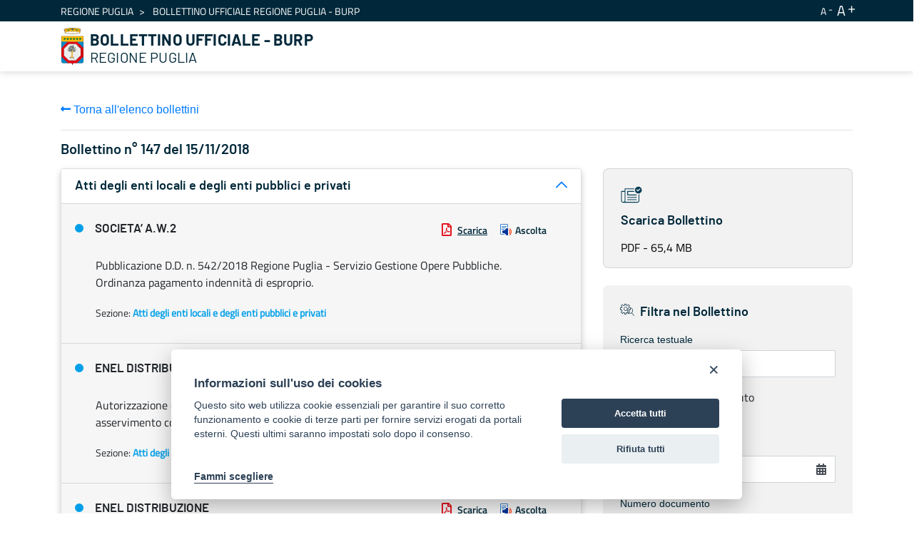

--- FILE ---
content_type: text/html;charset=UTF-8
request_url: https://burp.regione.puglia.it/it/web/guest/bollettini?p_p_id=it_indra_regione_puglia_burp_web_SearchPortlet&p_p_lifecycle=0&p_p_state=normal&p_p_mode=view&_it_indra_regione_puglia_burp_web_SearchPortlet_mvcRenderCommandName=%2Fview-burp%2Fbollettino%2Fdetail&_it_indra_regione_puglia_burp_web_SearchPortlet_currentURL=%2Fit%2Fweb%2Fguest%2Fbollettini%3Fp_p_id%3Dit_indra_regione_puglia_burp_web_SearchPortlet%26p_p_lifecycle%3D0%26p_p_state%3Dnormal%26p_p_mode%3Dview%26_it_indra_regione_puglia_burp_web_SearchPortlet_datefilter%3D%26_it_indra_regione_puglia_burp_web_SearchPortlet_bolanno%3D%26_it_indra_regione_puglia_burp_web_SearchPortlet_bolnumero%3D%26_it_indra_regione_puglia_burp_web_SearchPortlet_boltipo%3D%26_it_indra_regione_puglia_burp_web_SearchPortlet_bolvolume%3D%26_it_indra_regione_puglia_burp_web_SearchPortlet_delta%3D75%26_it_indra_regione_puglia_burp_web_SearchPortlet_resetCur%3Dfalse%26_it_indra_regione_puglia_burp_web_SearchPortlet_cur%3D13&_it_indra_regione_puglia_burp_web_SearchPortlet_sezione=34232&_it_indra_regione_puglia_burp_web_SearchPortlet_burpId=3810
body_size: 130736
content:


































	
		
			<!DOCTYPE html>



























































<html class="ltr" dir="ltr" lang="it-IT">

<head>
	<title>Bollettino Ufficiale della Regione Puglia (BURP) - BURP</title>

	<meta content="initial-scale=1.0, width=device-width" name="viewport" />


































<meta content="text/html; charset=UTF-8" http-equiv="content-type" />












<script data-senna-track="temporary">var Liferay = window.Liferay || {};Liferay.Icons = Liferay.Icons || {};Liferay.Icons.basePath = '/o/icons';Liferay.Icons.spritemap = 'https://burp.regione.puglia.it/o/burp-theme/images/clay/icons.svg';Liferay.Icons.systemSpritemap = 'https://burp.regione.puglia.it/o/burp-theme/images/clay/icons.svg';</script>
<script data-senna-track="permanent" src="/combo?browserId=chrome&minifierType=js&languageId=it_IT&t=1754579567180&/o/frontend-js-jquery-web/jquery/jquery.min.js&/o/frontend-js-jquery-web/jquery/init.js&/o/frontend-js-jquery-web/jquery/ajax.js&/o/frontend-js-jquery-web/jquery/bootstrap.bundle.min.js&/o/frontend-js-jquery-web/jquery/collapsible_search.js&/o/frontend-js-jquery-web/jquery/fm.js&/o/frontend-js-jquery-web/jquery/form.js&/o/frontend-js-jquery-web/jquery/popper.min.js&/o/frontend-js-jquery-web/jquery/side_navigation.js" type="text/javascript"></script>
<link data-senna-track="permanent" href="/o/frontend-theme-font-awesome-web/css/main.css?&mac=UTeCeONYcyhwFY2ArFOj9Fgf2RU=&browserId=chrome&languageId=it_IT&minifierType=css&themeId=burptheme_WAR_burptheme" rel="stylesheet" type="text/css" />
<link data-senna-track="temporary" href="https://burp.regione.puglia.it/bollettini" rel="canonical" />
<link data-senna-track="temporary" href="https://burp.regione.puglia.it/bollettini" hreflang="it-IT" rel="alternate" />
<link data-senna-track="temporary" href="https://burp.regione.puglia.it/en/bollettini" hreflang="en-US" rel="alternate" />
<link data-senna-track="temporary" href="https://burp.regione.puglia.it/bollettini" hreflang="x-default" rel="alternate" />

<meta property="og:locale" content="it_IT">
<meta property="og:locale:alternate" content="en_US">
<meta property="og:locale:alternate" content="it_IT">
<meta property="og:site_name" content="BURP">
<meta property="og:title" content="Bollettino Ufficiale della Regione Puglia (BURP) - BURP">
<meta property="og:type" content="website">
<meta property="og:url" content="https://burp.regione.puglia.it/bollettini">


<link href="https://burp.regione.puglia.it/o/burp-theme/images/favicon.ico" rel="icon" />



<link class="lfr-css-file" data-senna-track="temporary" href="https://burp.regione.puglia.it/o/burp-theme/css/clay.css?browserId=chrome&amp;themeId=burptheme_WAR_burptheme&amp;minifierType=css&amp;languageId=it_IT&amp;t=1709888798000" id="liferayAUICSS" rel="stylesheet" type="text/css" />









	

	





	



	

		<link data-senna-track="temporary" href="/combo?browserId=chrome&amp;minifierType=&amp;themeId=burptheme_WAR_burptheme&amp;languageId=it_IT&amp;com_liferay_portal_search_web_search_bar_portlet_SearchBarPortlet_INSTANCE_templateSearch:%2Fcss%2Fmain.css&amp;com_liferay_product_navigation_product_menu_web_portlet_ProductMenuPortlet:%2Fcss%2Fmain.css&amp;com_liferay_product_navigation_user_personal_bar_web_portlet_ProductNavigationUserPersonalBarPortlet:%2Fcss%2Fmain.css&amp;com_liferay_site_navigation_menu_web_portlet_SiteNavigationMenuPortlet_INSTANCE_ozbOu1IbXq4n:%2Fcss%2Fmain.css&amp;it_indra_regione_puglia_burp_web_SearchPortlet:%2Fcss%2Fmain.css&amp;t=1711703524000" id="229fe9f" rel="stylesheet" type="text/css" />

	







<script data-senna-track="temporary" type="text/javascript">
	// <![CDATA[
		var Liferay = Liferay || {};

		Liferay.Browser = {
			acceptsGzip: function() {
				return true;
			},

			

			getMajorVersion: function() {
				return 131.0;
			},

			getRevision: function() {
				return '537.36';
			},
			getVersion: function() {
				return '131.0';
			},

			

			isAir: function() {
				return false;
			},
			isChrome: function() {
				return true;
			},
			isEdge: function() {
				return false;
			},
			isFirefox: function() {
				return false;
			},
			isGecko: function() {
				return true;
			},
			isIe: function() {
				return false;
			},
			isIphone: function() {
				return false;
			},
			isLinux: function() {
				return false;
			},
			isMac: function() {
				return true;
			},
			isMobile: function() {
				return false;
			},
			isMozilla: function() {
				return false;
			},
			isOpera: function() {
				return false;
			},
			isRtf: function() {
				return true;
			},
			isSafari: function() {
				return true;
			},
			isSun: function() {
				return false;
			},
			isWebKit: function() {
				return true;
			},
			isWindows: function() {
				return false;
			}
		};

		Liferay.Data = Liferay.Data || {};

		Liferay.Data.ICONS_INLINE_SVG = true;

		Liferay.Data.NAV_SELECTOR = '#navigation';

		Liferay.Data.NAV_SELECTOR_MOBILE = '#navigationCollapse';

		Liferay.Data.isCustomizationView = function() {
			return false;
		};

		Liferay.Data.notices = [
			
		];

		(function () {
			var available = {};

			var direction = {};

			

				available['en_US'] = 'inglese\x20\x28Stati\x20Uniti\x29';
				direction['en_US'] = 'ltr';

			

				available['it_IT'] = 'italiano\x20\x28Italia\x29';
				direction['it_IT'] = 'ltr';

			

			Liferay.Language = {
				available,
				direction,
				get: function(key) {
					return key;
				}
			};
		})();

		var featureFlags = {};

		Liferay.FeatureFlags = Object.keys(featureFlags).reduce(
			(acc, key) => ({
				...acc, [key]: Boolean(featureFlags[key])
			}), {}
		);

		Liferay.PortletKeys = {
			DOCUMENT_LIBRARY: 'com_liferay_document_library_web_portlet_DLPortlet',
			DYNAMIC_DATA_MAPPING: 'com_liferay_dynamic_data_mapping_web_portlet_DDMPortlet',
			ITEM_SELECTOR: 'com_liferay_item_selector_web_portlet_ItemSelectorPortlet'
		};

		Liferay.PropsValues = {
			JAVASCRIPT_SINGLE_PAGE_APPLICATION_TIMEOUT: 0,
			UPLOAD_SERVLET_REQUEST_IMPL_MAX_SIZE: 1024857600
		};

		Liferay.ThemeDisplay = {

			

			
				getLayoutId: function() {
					return '3';
				},

				

				getLayoutRelativeControlPanelURL: function() {
					return '/it/group/guest/~/control_panel/manage?p_p_id=it_indra_regione_puglia_burp_web_SearchPortlet';
				},

				getLayoutRelativeURL: function() {
					return '/it/bollettini';
				},
				getLayoutURL: function() {
					return 'https://burp.regione.puglia.it/it/bollettini';
				},
				getParentLayoutId: function() {
					return '0';
				},
				isControlPanel: function() {
					return false;
				},
				isPrivateLayout: function() {
					return 'false';
				},
				isVirtualLayout: function() {
					return false;
				},
			

			getBCP47LanguageId: function() {
				return 'it-IT';
			},
			getCanonicalURL: function() {

				

				return 'https\x3a\x2f\x2fburp\x2eregione\x2epuglia\x2eit\x2fbollettini';
			},
			getCDNBaseURL: function() {
				return 'https://burp.regione.puglia.it';
			},
			getCDNDynamicResourcesHost: function() {
				return '';
			},
			getCDNHost: function() {
				return '';
			},
			getCompanyGroupId: function() {
				return '20135';
			},
			getCompanyId: function() {
				return '20099';
			},
			getDefaultLanguageId: function() {
				return 'it_IT';
			},
			getDoAsUserIdEncoded: function() {
				return '';
			},
			getLanguageId: function() {
				return 'it_IT';
			},
			getParentGroupId: function() {
				return '20126';
			},
			getPathContext: function() {
				return '';
			},
			getPathImage: function() {
				return '/image';
			},
			getPathJavaScript: function() {
				return '/o/frontend-js-web';
			},
			getPathMain: function() {
				return '/it/c';
			},
			getPathThemeImages: function() {
				return 'https://burp.regione.puglia.it/o/burp-theme/images';
			},
			getPathThemeRoot: function() {
				return '/o/burp-theme';
			},
			getPlid: function() {
				return '34426';
			},
			getPortalURL: function() {
				return 'https://burp.regione.puglia.it';
			},
			getRealUserId: function() {
				return '20103';
			},
			getScopeGroupId: function() {
				return '20126';
			},
			getScopeGroupIdOrLiveGroupId: function() {
				return '20126';
			},
			getSessionId: function() {
				return '';
			},
			getSiteAdminURL: function() {
				return 'https://burp.regione.puglia.it/group/guest/~/control_panel/manage?p_p_lifecycle=0&p_p_state=maximized&p_p_mode=view';
			},
			getSiteGroupId: function() {
				return '20126';
			},
			getURLControlPanel: function() {
				return '/it/group/control_panel?refererPlid=34426';
			},
			getURLHome: function() {
				return 'https\x3a\x2f\x2fburp\x2eregione\x2epuglia\x2eit\x2fweb\x2fguest';
			},
			getUserEmailAddress: function() {
				return '';
			},
			getUserId: function() {
				return '20103';
			},
			getUserName: function() {
				return '';
			},
			isAddSessionIdToURL: function() {
				return false;
			},
			isImpersonated: function() {
				return false;
			},
			isSignedIn: function() {
				return false;
			},

			isStagedPortlet: function() {
				
					
						return true;
					
					
			},

			isStateExclusive: function() {
				return false;
			},
			isStateMaximized: function() {
				return false;
			},
			isStatePopUp: function() {
				return false;
			}
		};

		var themeDisplay = Liferay.ThemeDisplay;

		Liferay.AUI = {

			

			getCombine: function() {
				return true;
			},
			getComboPath: function() {
				return '/combo/?browserId=chrome&minifierType=&languageId=it_IT&t=1678701158708&';
			},
			getDateFormat: function() {
				return '%d/%m/%Y';
			},
			getEditorCKEditorPath: function() {
				return '/o/frontend-editor-ckeditor-web';
			},
			getFilter: function() {
				var filter = 'raw';

				
					
						filter = 'min';
					
					

				return filter;
			},
			getFilterConfig: function() {
				var instance = this;

				var filterConfig = null;

				if (!instance.getCombine()) {
					filterConfig = {
						replaceStr: '.js' + instance.getStaticResourceURLParams(),
						searchExp: '\\.js$'
					};
				}

				return filterConfig;
			},
			getJavaScriptRootPath: function() {
				return '/o/frontend-js-web';
			},
			getPortletRootPath: function() {
				return '/html/portlet';
			},
			getStaticResourceURLParams: function() {
				return '?browserId=chrome&minifierType=&languageId=it_IT&t=1678701158708';
			}
		};

		Liferay.authToken = 'B2sUeNSJ';

		

		Liferay.currentURL = '\x2fit\x2fweb\x2fguest\x2fbollettini\x3fp_p_id\x3dit_indra_regione_puglia_burp_web_SearchPortlet\x26p_p_lifecycle\x3d0\x26p_p_state\x3dnormal\x26p_p_mode\x3dview\x26_it_indra_regione_puglia_burp_web_SearchPortlet_mvcRenderCommandName\x3d\x252Fview-burp\x252Fbollettino\x252Fdetail\x26_it_indra_regione_puglia_burp_web_SearchPortlet_currentURL\x3d\x252Fit\x252Fweb\x252Fguest\x252Fbollettini\x253Fp_p_id\x253Dit_indra_regione_puglia_burp_web_SearchPortlet\x2526p_p_lifecycle\x253D0\x2526p_p_state\x253Dnormal\x2526p_p_mode\x253Dview\x2526_it_indra_regione_puglia_burp_web_SearchPortlet_datefilter\x253D\x2526_it_indra_regione_puglia_burp_web_SearchPortlet_bolanno\x253D\x2526_it_indra_regione_puglia_burp_web_SearchPortlet_bolnumero\x253D\x2526_it_indra_regione_puglia_burp_web_SearchPortlet_boltipo\x253D\x2526_it_indra_regione_puglia_burp_web_SearchPortlet_bolvolume\x253D\x2526_it_indra_regione_puglia_burp_web_SearchPortlet_delta\x253D75\x2526_it_indra_regione_puglia_burp_web_SearchPortlet_resetCur\x253Dfalse\x2526_it_indra_regione_puglia_burp_web_SearchPortlet_cur\x253D13\x26_it_indra_regione_puglia_burp_web_SearchPortlet_sezione\x3d34232\x26_it_indra_regione_puglia_burp_web_SearchPortlet_burpId\x3d3810';
		Liferay.currentURLEncoded = '\x252Fit\x252Fweb\x252Fguest\x252Fbollettini\x253Fp_p_id\x253Dit_indra_regione_puglia_burp_web_SearchPortlet\x2526p_p_lifecycle\x253D0\x2526p_p_state\x253Dnormal\x2526p_p_mode\x253Dview\x2526_it_indra_regione_puglia_burp_web_SearchPortlet_mvcRenderCommandName\x253D\x25252Fview-burp\x25252Fbollettino\x25252Fdetail\x2526_it_indra_regione_puglia_burp_web_SearchPortlet_currentURL\x253D\x25252Fit\x25252Fweb\x25252Fguest\x25252Fbollettini\x25253Fp_p_id\x25253Dit_indra_regione_puglia_burp_web_SearchPortlet\x252526p_p_lifecycle\x25253D0\x252526p_p_state\x25253Dnormal\x252526p_p_mode\x25253Dview\x252526_it_indra_regione_puglia_burp_web_SearchPortlet_datefilter\x25253D\x252526_it_indra_regione_puglia_burp_web_SearchPortlet_bolanno\x25253D\x252526_it_indra_regione_puglia_burp_web_SearchPortlet_bolnumero\x25253D\x252526_it_indra_regione_puglia_burp_web_SearchPortlet_boltipo\x25253D\x252526_it_indra_regione_puglia_burp_web_SearchPortlet_bolvolume\x25253D\x252526_it_indra_regione_puglia_burp_web_SearchPortlet_delta\x25253D75\x252526_it_indra_regione_puglia_burp_web_SearchPortlet_resetCur\x25253Dfalse\x252526_it_indra_regione_puglia_burp_web_SearchPortlet_cur\x25253D13\x2526_it_indra_regione_puglia_burp_web_SearchPortlet_sezione\x253D34232\x2526_it_indra_regione_puglia_burp_web_SearchPortlet_burpId\x253D3810';
	// ]]>
</script>

<script data-senna-track="temporary" type="text/javascript">window.__CONFIG__= {basePath: '',combine: true, defaultURLParams: null, explainResolutions: false, exposeGlobal: false, logLevel: 'warn', namespace:'Liferay', reportMismatchedAnonymousModules: 'warn', resolvePath: '/o/js_resolve_modules', url: '/combo/?browserId=chrome&minifierType=&languageId=it_IT&t=1678701158708&', waitTimeout: 30000};</script><script data-senna-track="permanent" src="/o/frontend-js-loader-modules-extender/loader.js?&mac=8TOodH/f/0adFbM2161Kv7ZtPbo=&browserId=chrome&languageId=it_IT&minifierType=js" type="text/javascript"></script><script data-senna-track="permanent" src="/combo?browserId=chrome&minifierType=js&languageId=it_IT&t=1678701158708&/o/frontend-js-aui-web/aui/aui/aui.js&/o/frontend-js-aui-web/liferay/modules.js&/o/frontend-js-aui-web/liferay/aui_sandbox.js&/o/frontend-js-aui-web/aui/attribute-base/attribute-base.js&/o/frontend-js-aui-web/aui/attribute-complex/attribute-complex.js&/o/frontend-js-aui-web/aui/attribute-core/attribute-core.js&/o/frontend-js-aui-web/aui/attribute-observable/attribute-observable.js&/o/frontend-js-aui-web/aui/attribute-extras/attribute-extras.js&/o/frontend-js-aui-web/aui/event-custom-base/event-custom-base.js&/o/frontend-js-aui-web/aui/event-custom-complex/event-custom-complex.js&/o/frontend-js-aui-web/aui/oop/oop.js&/o/frontend-js-aui-web/aui/aui-base-lang/aui-base-lang.js&/o/frontend-js-aui-web/liferay/dependency.js&/o/frontend-js-aui-web/liferay/util.js&/o/frontend-js-aui-web/aui/aui-base-html5-shiv/aui-base-html5-shiv.js&/o/frontend-js-aui-web/aui/arraylist-add/arraylist-add.js&/o/frontend-js-aui-web/aui/arraylist-filter/arraylist-filter.js&/o/frontend-js-aui-web/aui/arraylist/arraylist.js&/o/frontend-js-aui-web/aui/array-extras/array-extras.js&/o/frontend-js-aui-web/aui/array-invoke/array-invoke.js&/o/frontend-js-aui-web/aui/base-base/base-base.js&/o/frontend-js-aui-web/aui/base-pluginhost/base-pluginhost.js&/o/frontend-js-aui-web/aui/classnamemanager/classnamemanager.js&/o/frontend-js-aui-web/aui/datatype-xml-format/datatype-xml-format.js&/o/frontend-js-aui-web/aui/datatype-xml-parse/datatype-xml-parse.js&/o/frontend-js-aui-web/aui/dom-base/dom-base.js&/o/frontend-js-aui-web/aui/dom-core/dom-core.js&/o/frontend-js-aui-web/aui/dom-screen/dom-screen.js&/o/frontend-js-aui-web/aui/dom-style/dom-style.js&/o/frontend-js-aui-web/aui/event-base/event-base.js&/o/frontend-js-aui-web/aui/event-delegate/event-delegate.js&/o/frontend-js-aui-web/aui/event-focus/event-focus.js&/o/frontend-js-aui-web/aui/event-hover/event-hover.js&/o/frontend-js-aui-web/aui/event-key/event-key.js" type="text/javascript"></script>
<script data-senna-track="permanent" src="/combo?browserId=chrome&minifierType=js&languageId=it_IT&t=1678701158708&/o/frontend-js-aui-web/aui/event-mouseenter/event-mouseenter.js&/o/frontend-js-aui-web/aui/event-mousewheel/event-mousewheel.js&/o/frontend-js-aui-web/aui/event-outside/event-outside.js&/o/frontend-js-aui-web/aui/event-resize/event-resize.js&/o/frontend-js-aui-web/aui/event-simulate/event-simulate.js&/o/frontend-js-aui-web/aui/event-synthetic/event-synthetic.js&/o/frontend-js-aui-web/aui/intl/intl.js&/o/frontend-js-aui-web/aui/io-base/io-base.js&/o/frontend-js-aui-web/aui/io-form/io-form.js&/o/frontend-js-aui-web/aui/io-queue/io-queue.js&/o/frontend-js-aui-web/aui/io-upload-iframe/io-upload-iframe.js&/o/frontend-js-aui-web/aui/io-xdr/io-xdr.js&/o/frontend-js-aui-web/aui/json-parse/json-parse.js&/o/frontend-js-aui-web/aui/json-stringify/json-stringify.js&/o/frontend-js-aui-web/aui/node-base/node-base.js&/o/frontend-js-aui-web/aui/node-core/node-core.js&/o/frontend-js-aui-web/aui/node-event-delegate/node-event-delegate.js&/o/frontend-js-aui-web/aui/node-event-simulate/node-event-simulate.js&/o/frontend-js-aui-web/aui/node-focusmanager/node-focusmanager.js&/o/frontend-js-aui-web/aui/node-pluginhost/node-pluginhost.js&/o/frontend-js-aui-web/aui/node-screen/node-screen.js&/o/frontend-js-aui-web/aui/node-style/node-style.js&/o/frontend-js-aui-web/aui/plugin/plugin.js&/o/frontend-js-aui-web/aui/pluginhost-base/pluginhost-base.js&/o/frontend-js-aui-web/aui/pluginhost-config/pluginhost-config.js&/o/frontend-js-aui-web/aui/querystring-stringify-simple/querystring-stringify-simple.js&/o/frontend-js-aui-web/aui/queue-promote/queue-promote.js&/o/frontend-js-aui-web/aui/selector-css2/selector-css2.js&/o/frontend-js-aui-web/aui/selector-css3/selector-css3.js&/o/frontend-js-aui-web/aui/selector-native/selector-native.js&/o/frontend-js-aui-web/aui/selector/selector.js&/o/frontend-js-aui-web/aui/widget-base/widget-base.js&/o/frontend-js-aui-web/aui/widget-htmlparser/widget-htmlparser.js" type="text/javascript"></script>
<script data-senna-track="permanent" src="/combo?browserId=chrome&minifierType=js&languageId=it_IT&t=1678701158708&/o/frontend-js-aui-web/aui/widget-skin/widget-skin.js&/o/frontend-js-aui-web/aui/widget-uievents/widget-uievents.js&/o/frontend-js-aui-web/aui/yui-throttle/yui-throttle.js&/o/frontend-js-aui-web/aui/aui-base-core/aui-base-core.js&/o/frontend-js-aui-web/aui/aui-classnamemanager/aui-classnamemanager.js&/o/frontend-js-aui-web/aui/aui-component/aui-component.js&/o/frontend-js-aui-web/aui/aui-debounce/aui-debounce.js&/o/frontend-js-aui-web/aui/aui-delayed-task-deprecated/aui-delayed-task-deprecated.js&/o/frontend-js-aui-web/aui/aui-event-base/aui-event-base.js&/o/frontend-js-aui-web/aui/aui-event-input/aui-event-input.js&/o/frontend-js-aui-web/aui/aui-form-validator/aui-form-validator.js&/o/frontend-js-aui-web/aui/aui-node-base/aui-node-base.js&/o/frontend-js-aui-web/aui/aui-node-html5/aui-node-html5.js&/o/frontend-js-aui-web/aui/aui-selector/aui-selector.js&/o/frontend-js-aui-web/aui/aui-timer/aui-timer.js&/o/frontend-js-aui-web/liferay/browser_selectors.js&/o/frontend-js-aui-web/liferay/form.js&/o/frontend-js-aui-web/liferay/form_placeholders.js&/o/frontend-js-aui-web/liferay/icon.js&/o/frontend-js-aui-web/liferay/menu.js&/o/frontend-js-aui-web/liferay/notice.js&/o/frontend-js-aui-web/liferay/poller.js&/o/frontend-js-web/liferay/dom_task_runner.js&/o/frontend-js-web/liferay/events.js&/o/frontend-js-web/liferay/lazy_load.js&/o/frontend-js-web/liferay/liferay.js&/o/frontend-js-web/liferay/global.bundle.js&/o/frontend-js-web/liferay/portlet.js&/o/frontend-js-web/liferay/workflow.js&/o/frontend-js-module-launcher/webpack_federation.js" type="text/javascript"></script>
<script data-senna-track="temporary" type="text/javascript">try {var MODULE_MAIN='product-navigation-simulation-device@6.0.20/index';var MODULE_PATH='/o/product-navigation-simulation-device';AUI().applyConfig({groups:{"navigation-simulation-device":{base:MODULE_PATH+"/js/",combine:Liferay.AUI.getCombine(),filter:Liferay.AUI.getFilterConfig(),modules:{"liferay-product-navigation-simulation-device":{path:"product_navigation_simulation_device.js",requires:["aui-dialog-iframe-deprecated","aui-event-input","aui-modal","liferay-portlet-base","liferay-product-navigation-control-menu","liferay-util-window","liferay-widget-size-animation-plugin"]}},root:MODULE_PATH+"/js/"}}});
} catch(error) {console.error(error);}try {var MODULE_MAIN='@liferay/frontend-js-state-web@1.0.13/index';var MODULE_PATH='/o/frontend-js-state-web';AUI().applyConfig({groups:{state:{mainModule:MODULE_MAIN}}});
} catch(error) {console.error(error);}try {var MODULE_MAIN='@liferay/frontend-js-react-web@5.0.21/index';var MODULE_PATH='/o/frontend-js-react-web';AUI().applyConfig({groups:{react:{mainModule:MODULE_MAIN}}});
} catch(error) {console.error(error);}try {var MODULE_MAIN='frontend-js-components-web@2.0.33/index';var MODULE_PATH='/o/frontend-js-components-web';AUI().applyConfig({groups:{components:{mainModule:MODULE_MAIN}}});
} catch(error) {console.error(error);}try {var MODULE_MAIN='journal-web@5.0.80/index';var MODULE_PATH='/o/journal-web';AUI().applyConfig({groups:{journal:{base:MODULE_PATH+"/js/",combine:Liferay.AUI.getCombine(),filter:Liferay.AUI.getFilterConfig(),modules:{"liferay-journal-navigation":{path:"navigation.js",requires:["aui-component","liferay-portlet-base","liferay-search-container"]},"liferay-portlet-journal":{path:"main.js",requires:["aui-base","aui-dialog-iframe-deprecated","liferay-portlet-base","liferay-util-window"]}},root:MODULE_PATH+"/js/"}}});
} catch(error) {console.error(error);}try {var MODULE_MAIN='layout-taglib@9.0.0/index';var MODULE_PATH='/o/layout-taglib';AUI().applyConfig({groups:{"layout-taglib":{base:MODULE_PATH+"/",combine:Liferay.AUI.getCombine(),filter:Liferay.AUI.getFilterConfig(),modules:{"liferay-layouts-tree":{path:"layouts_tree/js/layouts_tree.js",requires:["aui-tree-view"]},"liferay-layouts-tree-check-content-display-page":{path:"layouts_tree/js/layouts_tree_check_content_display_page.js",requires:["aui-component","plugin"]},"liferay-layouts-tree-node-radio":{path:"layouts_tree/js/layouts_tree_node_radio.js",requires:["aui-tree-node"]},"liferay-layouts-tree-node-task":{path:"layouts_tree/js/layouts_tree_node_task.js",requires:["aui-tree-node"]},"liferay-layouts-tree-radio":{path:"layouts_tree/js/layouts_tree_radio.js",requires:["aui-tree-node","liferay-layouts-tree-node-radio"]},"liferay-layouts-tree-selectable":{path:"layouts_tree/js/layouts_tree_selectable.js",requires:["liferay-layouts-tree-node-task"]},"liferay-layouts-tree-state":{path:"layouts_tree/js/layouts_tree_state.js",requires:["aui-base"]}},root:MODULE_PATH+"/"}}});
} catch(error) {console.error(error);}try {var MODULE_MAIN='@liferay/document-library-web@6.0.89/document_library/js/index';var MODULE_PATH='/o/document-library-web';AUI().applyConfig({groups:{dl:{base:MODULE_PATH+"/document_library/js/legacy/",combine:Liferay.AUI.getCombine(),filter:Liferay.AUI.getFilterConfig(),modules:{"document-library-upload":{path:"upload.js",requires:["aui-component","aui-data-set-deprecated","aui-overlay-manager-deprecated","aui-overlay-mask-deprecated","aui-parse-content","aui-progressbar","aui-template-deprecated","aui-tooltip","liferay-history-manager","liferay-search-container","querystring-parse-simple","uploader"]},"liferay-document-library":{path:"main.js",requires:["document-library-upload","liferay-portlet-base"]}},root:MODULE_PATH+"/document_library/js/legacy/"}}});
} catch(error) {console.error(error);}try {var MODULE_MAIN='staging-processes-web@5.0.24/index';var MODULE_PATH='/o/staging-processes-web';AUI().applyConfig({groups:{stagingprocessesweb:{base:MODULE_PATH+"/",combine:Liferay.AUI.getCombine(),filter:Liferay.AUI.getFilterConfig(),modules:{"liferay-staging-processes-export-import":{path:"js/main.js",requires:["aui-datatype","aui-dialog-iframe-deprecated","aui-modal","aui-parse-content","aui-toggler","aui-tree-view","liferay-portlet-base","liferay-util-window"]}},root:MODULE_PATH+"/"}}});
} catch(error) {console.error(error);}try {var MODULE_MAIN='frontend-editor-alloyeditor-web@5.0.25/index';var MODULE_PATH='/o/frontend-editor-alloyeditor-web';AUI().applyConfig({groups:{alloyeditor:{base:MODULE_PATH+"/js/",combine:Liferay.AUI.getCombine(),filter:Liferay.AUI.getFilterConfig(),modules:{"liferay-alloy-editor":{path:"alloyeditor.js",requires:["aui-component","liferay-portlet-base","timers"]},"liferay-alloy-editor-source":{path:"alloyeditor_source.js",requires:["aui-debounce","liferay-fullscreen-source-editor","liferay-source-editor","plugin"]}},root:MODULE_PATH+"/js/"}}});
} catch(error) {console.error(error);}try {var MODULE_MAIN='product-navigation-taglib@6.0.24/index';var MODULE_PATH='/o/product-navigation-taglib';AUI().applyConfig({groups:{controlmenu:{base:MODULE_PATH+"/",combine:Liferay.AUI.getCombine(),filter:Liferay.AUI.getFilterConfig(),modules:{"liferay-product-navigation-control-menu":{path:"control_menu/js/product_navigation_control_menu.js",requires:["aui-node","event-touch"]}},root:MODULE_PATH+"/"}}});
} catch(error) {console.error(error);}try {var MODULE_MAIN='invitation-invite-members-web@5.0.17/index';var MODULE_PATH='/o/invitation-invite-members-web';AUI().applyConfig({groups:{"invite-members":{base:MODULE_PATH+"/invite_members/js/",combine:Liferay.AUI.getCombine(),filter:Liferay.AUI.getFilterConfig(),modules:{"liferay-portlet-invite-members":{path:"main.js",requires:["aui-base","autocomplete-base","datasource-io","datatype-number","liferay-portlet-base","liferay-util-window","node-core"]}},root:MODULE_PATH+"/invite_members/js/"}}});
} catch(error) {console.error(error);}try {var MODULE_MAIN='exportimport-web@5.0.34/index';var MODULE_PATH='/o/exportimport-web';AUI().applyConfig({groups:{exportimportweb:{base:MODULE_PATH+"/",combine:Liferay.AUI.getCombine(),filter:Liferay.AUI.getFilterConfig(),modules:{"liferay-export-import-export-import":{path:"js/main.js",requires:["aui-datatype","aui-dialog-iframe-deprecated","aui-modal","aui-parse-content","aui-toggler","aui-tree-view","liferay-portlet-base","liferay-util-window"]}},root:MODULE_PATH+"/"}}});
} catch(error) {console.error(error);}try {var MODULE_MAIN='item-selector-taglib@5.2.8/index.es';var MODULE_PATH='/o/item-selector-taglib';AUI().applyConfig({groups:{"item-selector-taglib":{base:MODULE_PATH+"/",combine:Liferay.AUI.getCombine(),filter:Liferay.AUI.getFilterConfig(),modules:{"liferay-image-selector":{path:"image_selector/js/image_selector.js",requires:["aui-base","liferay-item-selector-dialog","liferay-portlet-base","uploader"]}},root:MODULE_PATH+"/"}}});
} catch(error) {console.error(error);}try {var MODULE_MAIN='@liferay/frontend-taglib@7.0.11/index';var MODULE_PATH='/o/frontend-taglib';AUI().applyConfig({groups:{"frontend-taglib":{base:MODULE_PATH+"/",combine:Liferay.AUI.getCombine(),filter:Liferay.AUI.getFilterConfig(),modules:{"liferay-management-bar":{path:"management_bar/js/management_bar.js",requires:["aui-component","liferay-portlet-base"]},"liferay-sidebar-panel":{path:"sidebar_panel/js/sidebar_panel.js",requires:["aui-base","aui-debounce","aui-parse-content","liferay-portlet-base"]}},root:MODULE_PATH+"/"}}});
} catch(error) {console.error(error);}try {var MODULE_MAIN='portal-search-web@6.0.52/index';var MODULE_PATH='/o/portal-search-web';AUI().applyConfig({groups:{search:{base:MODULE_PATH+"/js/",combine:Liferay.AUI.getCombine(),filter:Liferay.AUI.getFilterConfig(),modules:{"liferay-search-bar":{path:"search_bar.js",requires:[]},"liferay-search-custom-filter":{path:"custom_filter.js",requires:[]},"liferay-search-facet-util":{path:"facet_util.js",requires:[]},"liferay-search-modified-facet":{path:"modified_facet.js",requires:["aui-form-validator","liferay-search-facet-util"]},"liferay-search-modified-facet-configuration":{path:"modified_facet_configuration.js",requires:["aui-node"]},"liferay-search-sort-configuration":{path:"sort_configuration.js",requires:["aui-node"]},"liferay-search-sort-util":{path:"sort_util.js",requires:[]}},root:MODULE_PATH+"/js/"}}});
} catch(error) {console.error(error);}try {var MODULE_MAIN='contacts-web@5.0.27/index';var MODULE_PATH='/o/contacts-web';AUI().applyConfig({groups:{contactscenter:{base:MODULE_PATH+"/js/",combine:Liferay.AUI.getCombine(),filter:Liferay.AUI.getFilterConfig(),modules:{"liferay-contacts-center":{path:"main.js",requires:["aui-io-plugin-deprecated","aui-toolbar","autocomplete-base","datasource-io","json-parse","liferay-portlet-base","liferay-util-window"]}},root:MODULE_PATH+"/js/"}}});
} catch(error) {console.error(error);}try {var MODULE_MAIN='staging-taglib@7.0.19/index';var MODULE_PATH='/o/staging-taglib';AUI().applyConfig({groups:{stagingTaglib:{base:MODULE_PATH+"/",combine:Liferay.AUI.getCombine(),filter:Liferay.AUI.getFilterConfig(),modules:{"liferay-export-import-management-bar-button":{path:"export_import_entity_management_bar_button/js/main.js",requires:["aui-component","liferay-search-container","liferay-search-container-select"]}},root:MODULE_PATH+"/"}}});
} catch(error) {console.error(error);}try {var MODULE_MAIN='dynamic-data-mapping-web@5.0.49/index';var MODULE_PATH='/o/dynamic-data-mapping-web';!function(){var a=Liferay.AUI;AUI().applyConfig({groups:{ddm:{base:MODULE_PATH+"/js/",combine:Liferay.AUI.getCombine(),filter:a.getFilterConfig(),modules:{"liferay-ddm-form":{path:"ddm_form.js",requires:["aui-base","aui-datatable","aui-datatype","aui-image-viewer","aui-parse-content","aui-set","aui-sortable-list","json","liferay-form","liferay-layouts-tree","liferay-layouts-tree-radio","liferay-layouts-tree-selectable","liferay-map-base","liferay-translation-manager","liferay-util-window"]},"liferay-portlet-dynamic-data-mapping":{condition:{trigger:"liferay-document-library"},path:"main.js",requires:["arraysort","aui-form-builder-deprecated","aui-form-validator","aui-map","aui-text-unicode","json","liferay-menu","liferay-translation-manager","liferay-util-window","text"]},"liferay-portlet-dynamic-data-mapping-custom-fields":{condition:{trigger:"liferay-document-library"},path:"custom_fields.js",requires:["liferay-portlet-dynamic-data-mapping"]}},root:MODULE_PATH+"/js/"}}})}();
} catch(error) {console.error(error);}try {var MODULE_MAIN='calendar-web@5.0.40/index';var MODULE_PATH='/o/calendar-web';AUI().applyConfig({groups:{calendar:{base:MODULE_PATH+"/js/",combine:Liferay.AUI.getCombine(),filter:Liferay.AUI.getFilterConfig(),modules:{"liferay-calendar-a11y":{path:"calendar_a11y.js",requires:["calendar"]},"liferay-calendar-container":{path:"calendar_container.js",requires:["aui-alert","aui-base","aui-component","liferay-portlet-base"]},"liferay-calendar-date-picker-sanitizer":{path:"date_picker_sanitizer.js",requires:["aui-base"]},"liferay-calendar-interval-selector":{path:"interval_selector.js",requires:["aui-base","liferay-portlet-base"]},"liferay-calendar-interval-selector-scheduler-event-link":{path:"interval_selector_scheduler_event_link.js",requires:["aui-base","liferay-portlet-base"]},"liferay-calendar-list":{path:"calendar_list.js",requires:["aui-template-deprecated","liferay-scheduler"]},"liferay-calendar-message-util":{path:"message_util.js",requires:["liferay-util-window"]},"liferay-calendar-recurrence-converter":{path:"recurrence_converter.js",requires:[]},"liferay-calendar-recurrence-dialog":{path:"recurrence.js",requires:["aui-base","liferay-calendar-recurrence-util"]},"liferay-calendar-recurrence-util":{path:"recurrence_util.js",requires:["aui-base","liferay-util-window"]},"liferay-calendar-reminders":{path:"calendar_reminders.js",requires:["aui-base"]},"liferay-calendar-remote-services":{path:"remote_services.js",requires:["aui-base","aui-component","liferay-calendar-util","liferay-portlet-base"]},"liferay-calendar-session-listener":{path:"session_listener.js",requires:["aui-base","liferay-scheduler"]},"liferay-calendar-simple-color-picker":{path:"simple_color_picker.js",requires:["aui-base","aui-template-deprecated"]},"liferay-calendar-simple-menu":{path:"simple_menu.js",requires:["aui-base","aui-template-deprecated","event-outside","event-touch","widget-modality","widget-position","widget-position-align","widget-position-constrain","widget-stack","widget-stdmod"]},"liferay-calendar-util":{path:"calendar_util.js",requires:["aui-datatype","aui-io","aui-scheduler","aui-toolbar","autocomplete","autocomplete-highlighters"]},"liferay-scheduler":{path:"scheduler.js",requires:["async-queue","aui-datatype","aui-scheduler","dd-plugin","liferay-calendar-a11y","liferay-calendar-message-util","liferay-calendar-recurrence-converter","liferay-calendar-recurrence-util","liferay-calendar-util","liferay-scheduler-event-recorder","liferay-scheduler-models","promise","resize-plugin"]},"liferay-scheduler-event-recorder":{path:"scheduler_event_recorder.js",requires:["dd-plugin","liferay-calendar-util","resize-plugin"]},"liferay-scheduler-models":{path:"scheduler_models.js",requires:["aui-datatype","dd-plugin","liferay-calendar-util"]}},root:MODULE_PATH+"/js/"}}});
} catch(error) {console.error(error);}try {var MODULE_MAIN='portal-workflow-task-web@5.0.32/index';var MODULE_PATH='/o/portal-workflow-task-web';AUI().applyConfig({groups:{workflowtasks:{base:MODULE_PATH+"/js/",combine:Liferay.AUI.getCombine(),filter:Liferay.AUI.getFilterConfig(),modules:{"liferay-workflow-tasks":{path:"main.js",requires:["liferay-util-window"]}},root:MODULE_PATH+"/js/"}}});
} catch(error) {console.error(error);}try {var MODULE_MAIN='segments-simulation-web@3.0.13/index';var MODULE_PATH='/o/segments-simulation-web';AUI().applyConfig({groups:{segmentssimulation:{base:MODULE_PATH+"/js/",combine:Liferay.AUI.getCombine(),filter:Liferay.AUI.getFilterConfig(),modules:{"liferay-portlet-segments-simulation":{path:"main.js",requires:["aui-base","liferay-portlet-base"]}},root:MODULE_PATH+"/js/"}}});
} catch(error) {console.error(error);}try {var MODULE_MAIN='commerce-product-content-web@4.0.51/index';var MODULE_PATH='/o/commerce-product-content-web';AUI().applyConfig({groups:{productcontent:{base:MODULE_PATH+"/js/",combine:Liferay.AUI.getCombine(),modules:{"liferay-commerce-product-content":{path:"product_content.js",requires:["aui-base","aui-io-request","aui-parse-content","liferay-portlet-base","liferay-portlet-url"]}},root:MODULE_PATH+"/js/"}}});
} catch(error) {console.error(error);}try {var MODULE_MAIN='commerce-frontend-impl@4.0.23/index';var MODULE_PATH='/o/commerce-frontend-impl';AUI().applyConfig({groups:{commercefrontend:{base:MODULE_PATH+"/js/",combine:Liferay.AUI.getCombine(),modules:{"liferay-commerce-frontend-asset-categories-selector":{path:"liferay_commerce_frontend_asset_categories_selector.js",requires:["aui-tree","liferay-commerce-frontend-asset-tag-selector"]},"liferay-commerce-frontend-asset-tag-selector":{path:"liferay_commerce_frontend_asset_tag_selector.js",requires:["aui-io-plugin-deprecated","aui-live-search-deprecated","aui-template-deprecated","aui-textboxlist-deprecated","datasource-cache","liferay-service-datasource"]},"liferay-commerce-frontend-management-bar-state":{condition:{trigger:"liferay-management-bar"},path:"management_bar_state.js",requires:["liferay-management-bar"]}},root:MODULE_PATH+"/js/"}}});
} catch(error) {console.error(error);}</script>


<script data-senna-track="temporary" type="text/javascript">
	// <![CDATA[
		
			
				
		

		

		
	// ]]>
</script>





	
		

			

			
		
		



	
		

			

			
				<!-- Matomo -->
<script type="text/plain" data-cookiecategory="analytics">
  var _paq = window._paq = window._paq || [];
  /* tracker methods like "setCustomDimension" should be called before "trackPageView" */
  _paq.push(['trackPageView']);
  _paq.push(['enableLinkTracking']);
  (function() {
    var u="https://ingestion.webanalytics.italia.it/";
    _paq.push(['setTrackerUrl', u+'matomo.php']);
    _paq.push(['setSiteId', 'aW3gLGgpDR']);
    var d=document, g=d.createElement('script'), s=d.getElementsByTagName('script')[0];
    g.type='text/javascript'; g.async=true; g.src=u+'matomo.js'; s.parentNode.insertBefore(g,s);
  })();
</script>
<!-- End Matomo Code -->
			
		
	












	

	





	



	



















<link class="lfr-css-file" data-senna-track="temporary" href="https://burp.regione.puglia.it/o/burp-theme/css/main.css?browserId=chrome&amp;themeId=burptheme_WAR_burptheme&amp;minifierType=css&amp;languageId=it_IT&amp;t=1709888798000" id="liferayThemeCSS" rel="stylesheet" type="text/css" />








	<style data-senna-track="temporary" type="text/css">

		

			

		

			

		

			

		

			

		

			

		

			

		

	</style>


<link href="/o/commerce-frontend-js/styles/main.css" rel="stylesheet"type="text/css" /><style data-senna-track="temporary" type="text/css">
	:root {
		--container-max-sm: 540px;
		--h4-font-size: 1rem;
		--font-weight-bold: 700;
		--rounded-pill: 50rem;
		--display4-weight: 300;
		--danger: #da1414;
		--display2-size: 5.5rem;
		--body-bg: #fff;
		--display2-weight: 300;
		--display1-weight: 300;
		--display3-weight: 300;
		--box-shadow-sm: 0 .125rem .25rem rgba(0, 0, 0, .075);
		--font-weight-lighter: lighter;
		--h3-font-size: 1.1875rem;
		--btn-outline-primary-hover-border-color: #0b5fff;
		--transition-collapse: height .35s ease;
		--blockquote-small-color: #6b6c7e;
		--gray-200: #f1f2f5;
		--btn-secondary-hover-background-color: #f7f8f9;
		--gray-600: #6b6c7e;
		--secondary: #6b6c7e;
		--btn-outline-primary-color: #0b5fff;
		--btn-link-hover-color: #004ad7;
		--hr-border-color: rgba(0, 0, 0, .1);
		--hr-border-margin-y: 1rem;
		--light: #f1f2f5;
		--btn-outline-primary-hover-color: #0b5fff;
		--btn-secondary-background-color: #fff;
		--btn-outline-secondary-hover-border-color: transparent;
		--display3-size: 4.5rem;
		--primary: #0b5fff;
		--container-max-md: 720px;
		--border-radius-sm: 0.1875rem;
		--display-line-height: 1.2;
		--h6-font-size: 0.8125rem;
		--h2-font-size: 1.375rem;
		--aspect-ratio-4-to-3: 75%;
		--spacer-10: 10rem;
		--font-weight-semi-bold: 600;
		--font-weight-normal: 400;
		--dark: #272833;
		--blockquote-small-font-size: 80%;
		--h5-font-size: 0.875rem;
		--blockquote-font-size: 1.25rem;
		--brand-color-3: #2e5aac;
		--brand-color-2: #6b6c7e;
		--brand-color-1: #0b5fff;
		--transition-fade: opacity .15s linear;
		--display4-size: 3.5rem;
		--border-radius-lg: 0.375rem;
		--btn-primary-hover-color: #fff;
		--display1-size: 6rem;
		--brand-color-4: #30313f;
		--black: #000;
		--lighter: #f7f8f9;
		--gray-300: #e7e7ed;
		--gray-700: #495057;
		--btn-secondary-border-color: #cdced9;
		--btn-outline-secondary-hover-color: #272833;
		--body-color: #272833;
		--btn-outline-secondary-hover-background-color: rgba(39, 40, 51, 0.03);
		--btn-primary-color: #fff;
		--btn-secondary-color: #6b6c7e;
		--btn-secondary-hover-border-color: #cdced9;
		--box-shadow-lg: 0 1rem 3rem rgba(0, 0, 0, .175);
		--container-max-lg: 960px;
		--btn-outline-primary-border-color: #0b5fff;
		--aspect-ratio: 100%;
		--gray-dark: #393a4a;
		--aspect-ratio-16-to-9: 56.25%;
		--box-shadow: 0 .5rem 1rem rgba(0, 0, 0, .15);
		--white: #fff;
		--warning: #b95000;
		--info: #2e5aac;
		--hr-border-width: 1px;
		--btn-link-color: #0b5fff;
		--gray-400: #cdced9;
		--gray-800: #393a4a;
		--btn-outline-primary-hover-background-color: #f0f5ff;
		--btn-primary-hover-background-color: #0053f0;
		--btn-primary-background-color: #0b5fff;
		--success: #287d3c;
		--font-size-sm: 0.875rem;
		--btn-primary-border-color: #0b5fff;
		--font-family-base: system-ui, -apple-system, BlinkMacSystemFont, 'Segoe UI', Roboto, Oxygen-Sans, Ubuntu, Cantarell, 'Helvetica Neue', Arial, sans-serif, 'Apple Color Emoji', 'Segoe UI Emoji', 'Segoe UI Symbol';
		--spacer-0: 0;
		--font-family-monospace: SFMono-Regular, Menlo, Monaco, Consolas, 'Liberation Mono', 'Courier New', monospace;
		--lead-font-size: 1.25rem;
		--border-radius: 0.25rem;
		--spacer-9: 9rem;
		--font-weight-light: 300;
		--btn-secondary-hover-color: #272833;
		--spacer-2: 0.5rem;
		--spacer-1: 0.25rem;
		--spacer-4: 1.5rem;
		--spacer-3: 1rem;
		--spacer-6: 4.5rem;
		--spacer-5: 3rem;
		--spacer-8: 7.5rem;
		--border-radius-circle: 50%;
		--spacer-7: 6rem;
		--font-size-lg: 1.125rem;
		--aspect-ratio-8-to-3: 37.5%;
		--font-family-sans-serif: system-ui, -apple-system, BlinkMacSystemFont, 'Segoe UI', Roboto, Oxygen-Sans, Ubuntu, Cantarell, 'Helvetica Neue', Arial, sans-serif, 'Apple Color Emoji', 'Segoe UI Emoji', 'Segoe UI Symbol';
		--gray-100: #f7f8f9;
		--font-weight-bolder: 900;
		--container-max-xl: 1248px;
		--btn-outline-secondary-color: #6b6c7e;
		--gray-500: #a7a9bc;
		--h1-font-size: 1.625rem;
		--gray-900: #272833;
		--text-muted: #a7a9bc;
		--btn-primary-hover-border-color: transparent;
		--btn-outline-secondary-border-color: #cdced9;
		--lead-font-weight: 300;
		--font-size-base: 0.875rem;
	}
</style>
<script type="text/javascript">
// <![CDATA[
Liferay.Loader.require('@liferay/frontend-js-state-web@1.0.13', function(_liferayFrontendJsStateWeb1013) {
try {
(function() {
var FrontendJsState = _liferayFrontendJsStateWeb1013;

})();
} catch (err) {
	console.error(err);
}
});
// ]]>
</script><script type="text/javascript">
// <![CDATA[
Liferay.on(
	'ddmFieldBlur', function(event) {
		if (window.Analytics) {
			Analytics.send(
				'fieldBlurred',
				'Form',
				{
					fieldName: event.fieldName,
					focusDuration: event.focusDuration,
					formId: event.formId,
					page: event.page
				}
			);
		}
	}
);

Liferay.on(
	'ddmFieldFocus', function(event) {
		if (window.Analytics) {
			Analytics.send(
				'fieldFocused',
				'Form',
				{
					fieldName: event.fieldName,
					formId: event.formId,
					page: event.page
				}
			);
		}
	}
);

Liferay.on(
	'ddmFormPageShow', function(event) {
		if (window.Analytics) {
			Analytics.send(
				'pageViewed',
				'Form',
				{
					formId: event.formId,
					page: event.page,
					title: event.title
				}
			);
		}
	}
);

Liferay.on(
	'ddmFormSubmit', function(event) {
		if (window.Analytics) {
			Analytics.send(
				'formSubmitted',
				'Form',
				{
					formId: event.formId
				}
			);
		}
	}
);

Liferay.on(
	'ddmFormView', function(event) {
		if (window.Analytics) {
			Analytics.send(
				'formViewed',
				'Form',
				{
					formId: event.formId,
					title: event.title
				}
			);
		}
	}
);
// ]]>
</script>



















<script data-senna-track="temporary" type="text/javascript">
	if (window.Analytics) {
		window._com_liferay_document_library_analytics_isViewFileEntry = false;
	}
</script>















	<script src="//cdn1.readspeaker.com/script/10632/webReader/webReader.js?pids=wr" type="text/javascript"></script>
</head>

<body class="controls-visible chrome  yui3-skin-sam guest-site signed-out public-page site">














































	<nav aria-label="Collegamenti Veloci" class="bg-dark d-none d-xl-block quick-access-nav text-center text-white" id="bmel_quickAccessNav">
		<h1 class="sr-only">Navigazione</h1>

		<ul class="list-unstyled mb-0">
			
				<li>
					<a class="d-block p-2 sr-only sr-only-focusable text-reset" href="#main-content">
						Salta al contenuto
					</a>
				</li>
			

			
		</ul>
	</nav>















































































<div class="container-fluid" id="wrapper">
<header id="header">
	<div id="header-firstnav" class="header-firstnav header-font" role="presentation">
		<div class="container">
			<div class="row align-items-center">
				<div class="col-10">
					<div class="breadcrumb-wrapper">
						<nav id="headerNav" aria-label="Briciole di pane">
							<ul class="breadcrumb breadcrumb-horizontal">
								<li class="" style="padding-right: 0.5rem;">
									<a href="https://www.regione.puglia.it"> Regione Puglia </a>
								</li>
								<li class="active" aria-current="page">									
									<span style="padding-left: 0.5rem;">Bollettino ufficiale regione puglia - BURP</span>
								</li>
							</ul>
						</nav>
					</div>
				</div>
				<div class="col-2">
					<div class="language-accessibility pull-right">
						<a href="#"><span class="zoom-less font-decrease">A</span></a>
						<a href="#"><span class="zoom-more font-increase">A</span></a>
					</div>
				</div>
			</div>
			
		</div>
	</div>
	<!-- header second nav -->
	<div class="header-secondnav it-nav-wrapper header-font sticky-top " role="presentation">
			<nav class="sort-pages modify-pages navbar navbar-expand-lg navbar-light container" id="navigation" role="navigation">
		<div class="d-flex align-items-center">
		<a class="logo default-logo navbar-brand" title="Vai a Home Page" href="https://burp.regione.puglia.it/it" accesskey="1">
			<img alt="regione puglia istituzionale" src="/o/burp-theme/images/svg/regione-puglia-logo.svg" />
		</a>
		<a class="site-name" href="https://burp.regione.puglia.it/it">
			<span class="first-text text-uppercase">BOLLETTINO UFFICIALE - BURP</span>
			<span class="second-text text-uppercase">REGIONE PUGLIA</span>
		</a>
		</div>
		<div class="d-flex align-items-center justify-content-end">
			<button class="navbar-toggler" type="button" data-toggle="collapse" data-target="#navbarNavDropdown" aria-controls="navbarNavDropdown" aria-expanded="false" aria-label="Toggle navigation">
				<span class="navbar-toggler-icon"></span>
			</button>
		</div>		






































	

	<div class="portlet-boundary portlet-boundary_com_liferay_site_navigation_menu_web_portlet_SiteNavigationMenuPortlet_  portlet-static portlet-static-end portlet-barebone portlet-navigation " id="p_p_id_com_liferay_site_navigation_menu_web_portlet_SiteNavigationMenuPortlet_">
		<span id="p_com_liferay_site_navigation_menu_web_portlet_SiteNavigationMenuPortlet"></span>




	

	
		
			




































	
		
<section class="portlet" id="portlet_com_liferay_site_navigation_menu_web_portlet_SiteNavigationMenuPortlet">


	<div class="portlet-content">

		<div class="autofit-float autofit-row portlet-header d-none">
			<div class="autofit-col autofit-col-expand">
				<h2 class="portlet-title-text">Menù di navigazione</h2>
			</div>

			<div class="autofit-col autofit-col-end">
				<div class="autofit-section">
				</div>
			</div>
		</div>

		
			<div class=" portlet-content-container">
				


	<div class="portlet-body">



	
		
			
				
					















































	

				

				
					
						


	

		




















	

		

		
			
				<a href="#menu" accesskey="4" class="d-none">Menu</a>

	<div class="row navbar-mobile2">
		<div class="col-12 unset">
			<ul class="navbar-nav ml-auto level-1">
					
					
					
					

					
					
					
						<li  class="nav-item" id="layout_1768144" role="presentation">
							<div class="li-wrapper-level-1">
								<a class="nav-link" aria-labelledby="layout_1768144"  href="https://burp.regione.puglia.it/it/presentazione"   role="menuitem" >
									<span>
										 Presentazione
									</span>
									
								</a>
							</div>
						</li>
					
					
					
					

					
					
					
						<li  class="nav-item" id="layout_1768145" role="presentation">
							<div class="li-wrapper-level-1">
								<a class="nav-link" aria-labelledby="layout_1768145"  href="https://burp.regione.puglia.it/it/informazioni"   role="menuitem" >
									<span>
										 Informazioni
									</span>
									
								</a>
							</div>
						</li>
			</ul>
    	</div>
	</div>
	
	
   <div class="d-none sidebar-mobile" style="z-index: 11;">
		<div id="mySidenav" class="sidenav">
			<div class="header-firstnav header-slim header-font bg-sticky-nav d-flex flex-column align-items-start justify-content-center">
				<a href="javascript:void(0)" class="closebtn" onclick="closeNav()">&times;</a>
			</div>
				<div class="col-auto">
				</div>
				<ul class="nav nav-nested root-level">
					<li class="nav-item">
						<a href="#">About</a>
					</li>
				<a href="#">Services</a>
				<a href="#">Clients</a>
				<a href="#">Contact</a>
				</ul>
		</div>
	</div>
			
			
		
	
	
	
	


	
	
					
				
			
		
	
	


	</div>

			</div>
		
	</div>
</section>
	

		
		







	</div>






		
	</nav>
	</div>
</header>
	<section id="content">
		<h1 class="hide-accessible">Bollettino Ufficiale della Regione Puglia (BURP)</h1>
































	

		
















	
	
		<style type="text/css">
			.master-layout-fragment .portlet-header {
				display: none;
			}
		</style>

		

		<div class="columns-1" id="main-content" role="main">
	<div class="portlet-layout row">
		<div class="col-md-12 portlet-column portlet-column-only" id="column-1">
			<div class="portlet-dropzone portlet-column-content portlet-column-content-only" id="layout-column_column-1">





































	

	<div class="portlet-boundary portlet-boundary_com_liferay_site_navigation_menu_web_portlet_SiteNavigationMenuPortlet_  portlet-static portlet-static-end portlet-decorate portlet-navigation " id="p_p_id_com_liferay_site_navigation_menu_web_portlet_SiteNavigationMenuPortlet_INSTANCE_ozbOu1IbXq4n_">
		<span id="p_com_liferay_site_navigation_menu_web_portlet_SiteNavigationMenuPortlet_INSTANCE_ozbOu1IbXq4n"></span>




	

	
		
			




































	
		
<section class="portlet" id="portlet_com_liferay_site_navigation_menu_web_portlet_SiteNavigationMenuPortlet_INSTANCE_ozbOu1IbXq4n">


	<div class="portlet-content">

		<div class="autofit-float autofit-row portlet-header d-none">
			<div class="autofit-col autofit-col-expand">
				<h2 class="portlet-title-text">Menù di navigazione</h2>
			</div>

			<div class="autofit-col autofit-col-end">
				<div class="autofit-section">
				</div>
			</div>
		</div>

		
			<div class=" portlet-content-container">
				


	<div class="portlet-body">



	
		
			
				
					















































	

				

				
					
						


	

		




















	

		

		
			
				
	<div class="container burp-menu" id="navbar_com_liferay_site_navigation_menu_web_portlet_SiteNavigationMenuPortlet_INSTANCE_ozbOu1IbXq4n">
		<ul aria-label="Pagine Sito" class="navbar-blank navbar-nav navbar-site" role="menubar">






					<li class="lfr-nav-item nav-item selected active" id="layout_34457" role="presentation">
						<a aria-labelledby="layout_34457"  class="nav-link text-truncate" href='https://burp.regione.puglia.it/it/bollettini'  role="menuitem">
							<span class="menu-item text-truncate"> Bollettini </span>
						</a>

					</li>





					<li class="lfr-nav-item nav-item" id="layout_34458" role="presentation">
						<a aria-labelledby="layout_34458"  class="nav-link text-truncate" href='https://burp.regione.puglia.it/it/documenti'  role="menuitem">
							<span class="menu-item text-truncate"> Documenti </span>
						</a>

					</li>
		</ul>
	</div>


			
			
		
	
	
	
	


	
	
					
				
			
		
	
	


	</div>

			</div>
		
	</div>
</section>
	

		
		







	</div>












































	

	<div class="portlet-boundary portlet-boundary_it_indra_regione_puglia_burp_web_SearchPortlet_  portlet-static portlet-static-end portlet-decorate  " id="p_p_id_it_indra_regione_puglia_burp_web_SearchPortlet_">
		<span id="p_it_indra_regione_puglia_burp_web_SearchPortlet"></span>




	

	
		
			




































	
		
<section class="portlet" id="portlet_it_indra_regione_puglia_burp_web_SearchPortlet">


	<div class="portlet-content">

		<div class="autofit-float autofit-row portlet-header d-none">
			<div class="autofit-col autofit-col-expand">
				<h2 class="portlet-title-text">Search Burp</h2>
			</div>

			<div class="autofit-col autofit-col-end">
				<div class="autofit-section">
				</div>
			</div>
		</div>

		
			<div class=" portlet-content-container">
				


	<div class="portlet-body">



	
		
			
				
					















































	

				

				
					
						


	

		












<script type="text/javascript">
$( document ).ready(function() {
  setTimeout(removeLoader, 2000); //wait for page load PLUS two seconds.
});

function removeLoader(){
    $( "#loadingDiv" ).fadeOut(500, function() {
      // fadeOut complete. Remove the loading div
      $( "#loadingDiv" ).hide(); //makes page more lightweight 
  });  
}

function showLoader(){
	$( "#loadingDiv").show();
}

</script>

<style>
.overlaymask-content {
    background-color: #FFF;
}

.loadingmask-message {
    background: transparent;
    border-width: 0;
    display: block;
    height: 1em;
    margin-left: auto;
    margin-right: auto;
    position: relative;
    text-align: left;
    vertical-align: middle;
    width: 1em;
}

.loadingmask-message .loadingmask-message-content {
    animation: loading-animation 1.2s infinite ease-out;
    background: transparent;
    border-radius: 50%;
    border-width: 0;
    clear: both;
    color: transparent;
    height: 1em;
    margin: 0;
    overflow: hidden;
    padding: 0;
    position: relative;
    transform: translateZ(0);
    width: 1em;
    border: 1px solid #ccc;
    line-height: 1;
}

</style>

<div  id="loadingDiv" class="loadingmask yui3-widget component overlay overlaymask yui3-widget-positioned yui3-widget-stacked" style="display: none; left: 0px; top: 0px; height: 100%; width: 100%; z-index: 1000;">
	<div class="loadingmask-content overlay-content overlaymask-content yui3-widget-stdmod yui3-widget-content-expanded" style="opacity: 0.5;"></div>
	<div class="loadingmask-message" style="left: 0px; top: -50%;">
		<div class="loadingmask-message-content">Loading</div>
	</div>
</div>


<script type="text/javascript" src="/o/it.indra.regione.puglia.burp.web/js/moment.js"></script>
<script type="text/javascript" src="/o/it.indra.regione.puglia.burp.web/js/daterangepicker.min.js"></script>


<style>
	.portlet-navigation{display: none;}
	.card.card-burp .card-header .fix-collapsing{
		height: 48px;
	}
</style>
  

	
	
	

<div class="container">
	
		<div class="row">
			<div class="col-12">
				<a href="/it/web/guest/bollettini?p_p_id=it_indra_regione_puglia_burp_web_SearchPortlet&p_p_lifecycle=0&p_p_state=normal&p_p_mode=view&_it_indra_regione_puglia_burp_web_SearchPortlet_datefilter=&_it_indra_regione_puglia_burp_web_SearchPortlet_bolanno=&_it_indra_regione_puglia_burp_web_SearchPortlet_bolnumero=&_it_indra_regione_puglia_burp_web_SearchPortlet_boltipo=&_it_indra_regione_puglia_burp_web_SearchPortlet_bolvolume=&_it_indra_regione_puglia_burp_web_SearchPortlet_delta=75&_it_indra_regione_puglia_burp_web_SearchPortlet_resetCur=false&_it_indra_regione_puglia_burp_web_SearchPortlet_cur=13"><em class="fas fa-long-arrow-alt-left"></em> Torna all'elenco bollettini</a>
			</div>
		</div>
		<hr>
	
	<div class="ricerca-bollettino">
		<div class="row">
			<div class="col-md-8">
				<h1>Bollettino  n° 147  del 15/11/2018</h1>
			</div>
		</div>
		<div class="row">
			<div class="col-md-8">
				
					
						
							<div class="burp-detail burp-accordion" id="accordion_1">
								
								
								<div class="card card-burp">
									<div class="card-header"  id="head_1">
										<a  class="card-link d-flex justify-content-between align-items-center fix-collapsing" 
											data-target="#collapse_1"
											data-parent="#accordion_1"
											aria-expanded="true" 
											data-toggle="collapse"
											aria-controls="collapse_1" 
											role="tablist"
											id="collapse_1"
										>
											
											<div class="d-flex align-items-center">
												<span class="collapse-title">
													Atti degli enti locali e degli enti pubblici e privati
												</span>
											</div>
											<span class="collapse-icon-closed">
												<i class="burp-wk-icon-arrow-down"></i>
											</span>
											<span class="collapse-icon-open">
												<i class="burp-wk-icon-arrow-up"></i>
											</span>
										</a>
									</div>
									<div aria-labelledby="head_1" class="collapse-body collapse show" id="collapse_1" role="tabpanel" data-parent="#accordion">
										<div class="card-body">
											
											<div class="doc-element">
												<div class="row">
													<div class="col-md-8">
														<h2>SOCIETA’ A.W.2</h2> 
													</div>													
													<div class="col-md-4">
														<div class="generic-content-document-list text-lg-right">
															<a href="https://burp.regione.puglia.it/documents/20135/1193582/AVV_AW2.pdf/972417a1-30ea-d123-f047-77bb59c683c3?version=1.0&t=1622819610705" target="_blank" title="Scarica (4,6 MB)" style="margin-right:15px">
																<em class="far fa-file-pdf fa-lg"></em>  
																<span><!-- AVV_AW2.pdf -->Scarica</span>
															</a>
															<a rel="nofollow" href="//docreader.readspeaker.com/docreader/?cid=ccxos&amp;lang=it_it&amp;url=https://burp.regione.puglia.it/documents/20135/1193582/AVV_AW2.pdf/972417a1-30ea-d123-f047-77bb59c683c3?version=1.0&t=1622819610705" onclick="window.open(this.href, 'dcrwin'); return false;" title="Apri questo documento con ReadSpeaker docReader" >
																<img class="listen" src="https://burp.regione.puglia.it/o/burp-theme/images/docreader/rs-doc-icon.gif" style="border-style: none; vertical-align: text-bottom; margin-right: 5px; margin-bottom: 3px;" alt="ReadSpeaker">Ascolta
															</a>
														</div>
													</div>
													
												</div>
												
												
												<div class="row">
													<div class="col-md-12 blocco">
															Pubblicazione D.D. n. 542/2018 Regione Puglia - Servizio Gestione Opere Pubbliche.  Ordinanza pagamento indennità di esproprio. 
													</div>
												</div>
												
												<div class="mb-2">
													<div class="row">
														<div class="col-md-12 category-vocabulary">
															<span class="vocabulary-title">Sezione: </span>
															<span class="category-name"> Atti degli enti locali e degli enti pubblici e privati  </span>	
														</div>
													</div>
													
													
													
												</div>
											</div>
											
											<div class="doc-element">
												<div class="row">
													<div class="col-md-8">
														<h2>ENEL DISTRIBUZIONE</h2> 
													</div>													
													<div class="col-md-4">
														<div class="generic-content-document-list text-lg-right">
															<a href="https://burp.regione.puglia.it/documents/20135/1193582/AVV_ENEL_2.pdf/3d1ebd40-4fe0-f6b0-2aa4-0c78185fba35?version=1.0&t=1622819611794" target="_blank" title="Scarica (152,4 KB)" style="margin-right:15px">
																<em class="far fa-file-pdf fa-lg"></em>  
																<span><!-- AVV_ENEL_2.pdf -->Scarica</span>
															</a>
															<a rel="nofollow" href="//docreader.readspeaker.com/docreader/?cid=ccxos&amp;lang=it_it&amp;url=https://burp.regione.puglia.it/documents/20135/1193582/AVV_ENEL_2.pdf/3d1ebd40-4fe0-f6b0-2aa4-0c78185fba35?version=1.0&t=1622819611794" onclick="window.open(this.href, 'dcrwin'); return false;" title="Apri questo documento con ReadSpeaker docReader" >
																<img class="listen" src="https://burp.regione.puglia.it/o/burp-theme/images/docreader/rs-doc-icon.gif" style="border-style: none; vertical-align: text-bottom; margin-right: 5px; margin-bottom: 3px;" alt="ReadSpeaker">Ascolta
															</a>
														</div>
													</div>
													
												</div>
												
												
												<div class="row">
													<div class="col-md-12 blocco">
															Autorizzazione costruzione ed esercizio con dichiarazione di pubblica utilità e decreto di asservimento coattivo in via d’urgenza. Pratica n. 473448. 
													</div>
												</div>
												
												<div class="mb-2">
													<div class="row">
														<div class="col-md-12 category-vocabulary">
															<span class="vocabulary-title">Sezione: </span>
															<span class="category-name"> Atti degli enti locali e degli enti pubblici e privati  </span>	
														</div>
													</div>
													
													
													
												</div>
											</div>
											
											<div class="doc-element">
												<div class="row">
													<div class="col-md-8">
														<h2>ENEL DISTRIBUZIONE</h2> 
													</div>													
													<div class="col-md-4">
														<div class="generic-content-document-list text-lg-right">
															<a href="https://burp.regione.puglia.it/documents/20135/1193582/AVV_ENEL_1.pdf/acbed13e-df47-e864-4df0-a9274a9eae0b?version=1.0&t=1622819612923" target="_blank" title="Scarica (161,4 KB)" style="margin-right:15px">
																<em class="far fa-file-pdf fa-lg"></em>  
																<span><!-- AVV_ENEL_1.pdf -->Scarica</span>
															</a>
															<a rel="nofollow" href="//docreader.readspeaker.com/docreader/?cid=ccxos&amp;lang=it_it&amp;url=https://burp.regione.puglia.it/documents/20135/1193582/AVV_ENEL_1.pdf/acbed13e-df47-e864-4df0-a9274a9eae0b?version=1.0&t=1622819612923" onclick="window.open(this.href, 'dcrwin'); return false;" title="Apri questo documento con ReadSpeaker docReader" >
																<img class="listen" src="https://burp.regione.puglia.it/o/burp-theme/images/docreader/rs-doc-icon.gif" style="border-style: none; vertical-align: text-bottom; margin-right: 5px; margin-bottom: 3px;" alt="ReadSpeaker">Ascolta
															</a>
														</div>
													</div>
													
												</div>
												
												
												<div class="row">
													<div class="col-md-12 blocco">
															Autorizzazione costruzione ed esercizio con dichiarazione di pubblica utilità. Pratica n. 1060940. 
													</div>
												</div>
												
												<div class="mb-2">
													<div class="row">
														<div class="col-md-12 category-vocabulary">
															<span class="vocabulary-title">Sezione: </span>
															<span class="category-name"> Atti degli enti locali e degli enti pubblici e privati  </span>	
														</div>
													</div>
													
													
													
												</div>
											</div>
											
											<div class="doc-element">
												<div class="row">
													<div class="col-md-8">
														<h2>DITTA MICHELE SASSO</h2> 
													</div>													
													<div class="col-md-4">
														<div class="generic-content-document-list text-lg-right">
															<a href="https://burp.regione.puglia.it/documents/20135/1193582/AVV_SASSO.pdf/f8bcfadb-490a-7b0b-bac2-0698822a33c1?version=1.0&t=1622819614047" target="_blank" title="Scarica (178,0 KB)" style="margin-right:15px">
																<em class="far fa-file-pdf fa-lg"></em>  
																<span><!-- AVV_SASSO.pdf -->Scarica</span>
															</a>
															<a rel="nofollow" href="//docreader.readspeaker.com/docreader/?cid=ccxos&amp;lang=it_it&amp;url=https://burp.regione.puglia.it/documents/20135/1193582/AVV_SASSO.pdf/f8bcfadb-490a-7b0b-bac2-0698822a33c1?version=1.0&t=1622819614047" onclick="window.open(this.href, 'dcrwin'); return false;" title="Apri questo documento con ReadSpeaker docReader" >
																<img class="listen" src="https://burp.regione.puglia.it/o/burp-theme/images/docreader/rs-doc-icon.gif" style="border-style: none; vertical-align: text-bottom; margin-right: 5px; margin-bottom: 3px;" alt="ReadSpeaker">Ascolta
															</a>
														</div>
													</div>
													
												</div>
												
												
												<div class="row">
													<div class="col-md-12 blocco">
															Avviso di deposito studio impatto ambientale e richiesta pronuncia compatibilità ambientale. 
													</div>
												</div>
												
												<div class="mb-2">
													<div class="row">
														<div class="col-md-12 category-vocabulary">
															<span class="vocabulary-title">Sezione: </span>
															<span class="category-name"> Atti degli enti locali e degli enti pubblici e privati  </span>	
														</div>
													</div>
													
													
													
												</div>
											</div>
											
											<div class="doc-element">
												<div class="row">
													<div class="col-md-8">
														<h2>CONSORZIO BONIFICA ARNEO</h2> 
													</div>													
													<div class="col-md-4">
														<div class="generic-content-document-list text-lg-right">
															<a href="https://burp.regione.puglia.it/documents/20135/1193582/ATTI_ARNEO.pdf/7d9ea979-cf90-1a43-8edc-b7f024c35d95?version=1.0&t=1622819666474" target="_blank" title="Scarica (181,9 KB)" style="margin-right:15px">
																<em class="far fa-file-pdf fa-lg"></em>  
																<span><!-- ATTI_ARNEO.pdf -->Scarica</span>
															</a>
															<a rel="nofollow" href="//docreader.readspeaker.com/docreader/?cid=ccxos&amp;lang=it_it&amp;url=https://burp.regione.puglia.it/documents/20135/1193582/ATTI_ARNEO.pdf/7d9ea979-cf90-1a43-8edc-b7f024c35d95?version=1.0&t=1622819666474" onclick="window.open(this.href, 'dcrwin'); return false;" title="Apri questo documento con ReadSpeaker docReader" >
																<img class="listen" src="https://burp.regione.puglia.it/o/burp-theme/images/docreader/rs-doc-icon.gif" style="border-style: none; vertical-align: text-bottom; margin-right: 5px; margin-bottom: 3px;" alt="ReadSpeaker">Ascolta
															</a>
														</div>
													</div>
													
												</div>
												
												
												<div class="row">
													<div class="col-md-12 blocco">
															Decreto 8 novembre 2018, n. 409
Indennità di esproprio. 
													</div>
												</div>
												
												<div class="mb-2">
													<div class="row">
														<div class="col-md-12 category-vocabulary">
															<span class="vocabulary-title">Sezione: </span>
															<span class="category-name"> Atti degli enti locali e degli enti pubblici e privati  </span>	
														</div>
													</div>
													
													
													
												</div>
											</div>
											
											<div class="doc-element">
												<div class="row">
													<div class="col-md-8">
														<h2>ACQUEDOTTO PUGLIESE</h2> 
													</div>													
													<div class="col-md-4">
														<div class="generic-content-document-list text-lg-right">
															<a href="https://burp.regione.puglia.it/documents/20135/1193582/ATTI_ACQUEDOTTO_3.pdf/9ebd176b-d795-8364-e1a6-ea574e043218?version=1.0&t=1622819668357" target="_blank" title="Scarica (286,4 KB)" style="margin-right:15px">
																<em class="far fa-file-pdf fa-lg"></em>  
																<span><!-- ATTI_ACQUEDOTTO_3.pdf -->Scarica</span>
															</a>
															<a rel="nofollow" href="//docreader.readspeaker.com/docreader/?cid=ccxos&amp;lang=it_it&amp;url=https://burp.regione.puglia.it/documents/20135/1193582/ATTI_ACQUEDOTTO_3.pdf/9ebd176b-d795-8364-e1a6-ea574e043218?version=1.0&t=1622819668357" onclick="window.open(this.href, 'dcrwin'); return false;" title="Apri questo documento con ReadSpeaker docReader" >
																<img class="listen" src="https://burp.regione.puglia.it/o/burp-theme/images/docreader/rs-doc-icon.gif" style="border-style: none; vertical-align: text-bottom; margin-right: 5px; margin-bottom: 3px;" alt="ReadSpeaker">Ascolta
															</a>
														</div>
													</div>
													
												</div>
												
												
												<div class="row">
													<div class="col-md-12 blocco">
															Prot. n. 113969 del 12 novembre 2018
Indennità di esproprio. 
													</div>
												</div>
												
												<div class="mb-2">
													<div class="row">
														<div class="col-md-12 category-vocabulary">
															<span class="vocabulary-title">Sezione: </span>
															<span class="category-name"> Atti degli enti locali e degli enti pubblici e privati  </span>	
														</div>
													</div>
													
													
													
												</div>
											</div>
											
											<div class="doc-element">
												<div class="row">
													<div class="col-md-8">
														<h2>ACQUEDOTTO PUGLIESE</h2> 
													</div>													
													<div class="col-md-4">
														<div class="generic-content-document-list text-lg-right">
															<a href="https://burp.regione.puglia.it/documents/20135/1193582/ATTI_ACQUEDOTTO_2.pdf/c4678d9a-ce10-4e6d-c3c7-8f785b2aa05c?version=1.0&t=1622819669478" target="_blank" title="Scarica (205,7 KB)" style="margin-right:15px">
																<em class="far fa-file-pdf fa-lg"></em>  
																<span><!-- ATTI_ACQUEDOTTO_2.pdf -->Scarica</span>
															</a>
															<a rel="nofollow" href="//docreader.readspeaker.com/docreader/?cid=ccxos&amp;lang=it_it&amp;url=https://burp.regione.puglia.it/documents/20135/1193582/ATTI_ACQUEDOTTO_2.pdf/c4678d9a-ce10-4e6d-c3c7-8f785b2aa05c?version=1.0&t=1622819669478" onclick="window.open(this.href, 'dcrwin'); return false;" title="Apri questo documento con ReadSpeaker docReader" >
																<img class="listen" src="https://burp.regione.puglia.it/o/burp-theme/images/docreader/rs-doc-icon.gif" style="border-style: none; vertical-align: text-bottom; margin-right: 5px; margin-bottom: 3px;" alt="ReadSpeaker">Ascolta
															</a>
														</div>
													</div>
													
												</div>
												
												
												<div class="row">
													<div class="col-md-12 blocco">
															Prot. n. 0112511 del 7 novembre 2018
Indennità di esproprio. 
													</div>
												</div>
												
												<div class="mb-2">
													<div class="row">
														<div class="col-md-12 category-vocabulary">
															<span class="vocabulary-title">Sezione: </span>
															<span class="category-name"> Atti degli enti locali e degli enti pubblici e privati  </span>	
														</div>
													</div>
													
													
													
												</div>
											</div>
											
											<div class="doc-element">
												<div class="row">
													<div class="col-md-8">
														<h2>ACQUEDOTTO PUGLIESE</h2> 
													</div>													
													<div class="col-md-4">
														<div class="generic-content-document-list text-lg-right">
															<a href="https://burp.regione.puglia.it/documents/20135/1193582/ATTI_ACQUEDOTTO_1.pdf/c5396c18-fbc4-61b2-c705-aea060a99231?version=1.0&t=1622819672263" target="_blank" title="Scarica (205,3 KB)" style="margin-right:15px">
																<em class="far fa-file-pdf fa-lg"></em>  
																<span><!-- ATTI_ACQUEDOTTO_1.pdf -->Scarica</span>
															</a>
															<a rel="nofollow" href="//docreader.readspeaker.com/docreader/?cid=ccxos&amp;lang=it_it&amp;url=https://burp.regione.puglia.it/documents/20135/1193582/ATTI_ACQUEDOTTO_1.pdf/c5396c18-fbc4-61b2-c705-aea060a99231?version=1.0&t=1622819672263" onclick="window.open(this.href, 'dcrwin'); return false;" title="Apri questo documento con ReadSpeaker docReader" >
																<img class="listen" src="https://burp.regione.puglia.it/o/burp-theme/images/docreader/rs-doc-icon.gif" style="border-style: none; vertical-align: text-bottom; margin-right: 5px; margin-bottom: 3px;" alt="ReadSpeaker">Ascolta
															</a>
														</div>
													</div>
													
												</div>
												
												
												<div class="row">
													<div class="col-md-12 blocco">
															Prot. n. 0112508 del 7 novembre 2018
Indennità di esproprio. 
													</div>
												</div>
												
												<div class="mb-2">
													<div class="row">
														<div class="col-md-12 category-vocabulary">
															<span class="vocabulary-title">Sezione: </span>
															<span class="category-name"> Atti degli enti locali e degli enti pubblici e privati  </span>	
														</div>
													</div>
													
													
													
												</div>
											</div>
											
											<div class="doc-element">
												<div class="row">
													<div class="col-md-8">
														<h2>COMUNE DI ISCHITELLA</h2> 
													</div>													
													<div class="col-md-4">
														<div class="generic-content-document-list text-lg-right">
															<a href="https://burp.regione.puglia.it/documents/20135/1193582/ATTI_ISCHITELLA_2.pdf/6a1ff4c7-4a6f-bd05-38a7-3245dda47afa?version=1.0&t=1622819673445" target="_blank" title="Scarica (307,3 KB)" style="margin-right:15px">
																<em class="far fa-file-pdf fa-lg"></em>  
																<span><!-- ATTI_ISCHITELLA_2.pdf -->Scarica</span>
															</a>
															<a rel="nofollow" href="//docreader.readspeaker.com/docreader/?cid=ccxos&amp;lang=it_it&amp;url=https://burp.regione.puglia.it/documents/20135/1193582/ATTI_ISCHITELLA_2.pdf/6a1ff4c7-4a6f-bd05-38a7-3245dda47afa?version=1.0&t=1622819673445" onclick="window.open(this.href, 'dcrwin'); return false;" title="Apri questo documento con ReadSpeaker docReader" >
																<img class="listen" src="https://burp.regione.puglia.it/o/burp-theme/images/docreader/rs-doc-icon.gif" style="border-style: none; vertical-align: text-bottom; margin-right: 5px; margin-bottom: 3px;" alt="ReadSpeaker">Ascolta
															</a>
														</div>
													</div>
													
												</div>
												
												
												<div class="row">
													<div class="col-md-12 blocco">
															Decreto 5 novembre 2018 n. 6376
Asservimento servitù di passaggio a favore di Ferrovie del Gargano a.r.l. 
													</div>
												</div>
												
												<div class="mb-2">
													<div class="row">
														<div class="col-md-12 category-vocabulary">
															<span class="vocabulary-title">Sezione: </span>
															<span class="category-name"> Atti degli enti locali e degli enti pubblici e privati  </span>	
														</div>
													</div>
													
													
													
												</div>
											</div>
											
											<div class="doc-element">
												<div class="row">
													<div class="col-md-8">
														<h2>COMUNE DI ISCHITELLA</h2> 
													</div>													
													<div class="col-md-4">
														<div class="generic-content-document-list text-lg-right">
															<a href="https://burp.regione.puglia.it/documents/20135/1193582/ATTI_ISCHITELLA_1.pdf/f170e808-437e-b2f3-000f-de9e490e154a?version=1.0&t=1622819674649" target="_blank" title="Scarica (316,4 KB)" style="margin-right:15px">
																<em class="far fa-file-pdf fa-lg"></em>  
																<span><!-- ATTI_ISCHITELLA_1.pdf -->Scarica</span>
															</a>
															<a rel="nofollow" href="//docreader.readspeaker.com/docreader/?cid=ccxos&amp;lang=it_it&amp;url=https://burp.regione.puglia.it/documents/20135/1193582/ATTI_ISCHITELLA_1.pdf/f170e808-437e-b2f3-000f-de9e490e154a?version=1.0&t=1622819674649" onclick="window.open(this.href, 'dcrwin'); return false;" title="Apri questo documento con ReadSpeaker docReader" >
																<img class="listen" src="https://burp.regione.puglia.it/o/burp-theme/images/docreader/rs-doc-icon.gif" style="border-style: none; vertical-align: text-bottom; margin-right: 5px; margin-bottom: 3px;" alt="ReadSpeaker">Ascolta
															</a>
														</div>
													</div>
													
												</div>
												
												
												<div class="row">
													<div class="col-md-12 blocco">
															Decreto 5 novembre 2018 n. 6375
Asservimento aree servitù di passaggio a favore di Ferrovie del Gargano a.r.l. 
													</div>
												</div>
												
												<div class="mb-2">
													<div class="row">
														<div class="col-md-12 category-vocabulary">
															<span class="vocabulary-title">Sezione: </span>
															<span class="category-name"> Atti degli enti locali e degli enti pubblici e privati  </span>	
														</div>
													</div>
													
													
													
												</div>
											</div>
											
											<div class="doc-element">
												<div class="row">
													<div class="col-md-8">
														<h2>REGIONE PUGLIA COMMISSARIO STRAORDINARIO DELEGATO DISSESTO IDROGEOLOGICO</h2> 
													</div>													
													<div class="col-md-4">
														<div class="generic-content-document-list text-lg-right">
															<a href="https://burp.regione.puglia.it/documents/20135/1193582/ATTI_PUGLIA.pdf/f9f90799-ef0e-70a5-cda1-cc29d12511d7?version=1.0&t=1622819675959" target="_blank" title="Scarica (631,6 KB)" style="margin-right:15px">
																<em class="far fa-file-pdf fa-lg"></em>  
																<span><!-- ATTI_PUGLIA.pdf -->Scarica</span>
															</a>
															<a rel="nofollow" href="//docreader.readspeaker.com/docreader/?cid=ccxos&amp;lang=it_it&amp;url=https://burp.regione.puglia.it/documents/20135/1193582/ATTI_PUGLIA.pdf/f9f90799-ef0e-70a5-cda1-cc29d12511d7?version=1.0&t=1622819675959" onclick="window.open(this.href, 'dcrwin'); return false;" title="Apri questo documento con ReadSpeaker docReader" >
																<img class="listen" src="https://burp.regione.puglia.it/o/burp-theme/images/docreader/rs-doc-icon.gif" style="border-style: none; vertical-align: text-bottom; margin-right: 5px; margin-bottom: 3px;" alt="ReadSpeaker">Ascolta
															</a>
														</div>
													</div>
													
												</div>
												
												
												<div class="row">
													<div class="col-md-12 blocco">
															Prot. n. 958 del 12 novembre 2018.
Esproprio. 
													</div>
												</div>
												
												<div class="mb-2">
													<div class="row">
														<div class="col-md-12 category-vocabulary">
															<span class="vocabulary-title">Sezione: </span>
															<span class="category-name"> Atti degli enti locali e degli enti pubblici e privati  </span>	
														</div>
													</div>
													
													
													
												</div>
											</div>
											
										</div>
									</div>
								</div>	
							</div>	
						
						
					
						
			</div>
			<div class="col-12 col-md-4 box-ricerca" >
				<a class="card form-ricerca-portlet-custom" href="https://burp.regione.puglia.it/documents/20135/1128105/Bollettino+numero+147+-+Ordinario+-+anno+2018.pdf/ef97270d-7ce4-3b65-aba9-ee18bf657b7d?t=1622819609091" target="_blank">
					<img class="mb-3" src="/o/it.indra.regione.puglia.burp.web/images/icons/burp.svg" alt="scarica Burp">
					<h3>Scarica Bollettino</h3>
					<p class="pdf-size">
						PDF - 65,4 MB
					</p>
				</a>
				
				

























































<form action="https://burp.regione.puglia.it/it/bollettini?p_p_id=it_indra_regione_puglia_burp_web_SearchPortlet&amp;p_p_lifecycle=0&amp;p_p_state=normal&amp;p_p_mode=view&amp;_it_indra_regione_puglia_burp_web_SearchPortlet_mvcRenderCommandName=%2Fview-burp%2Fbollettino%2Fdetail&amp;_it_indra_regione_puglia_burp_web_SearchPortlet_currentURL=%2Fit%2Fweb%2Fguest%2Fbollettini%3Fp_p_id%3Dit_indra_regione_puglia_burp_web_SearchPortlet%26p_p_lifecycle%3D0%26p_p_state%3Dnormal%26p_p_mode%3Dview%26_it_indra_regione_puglia_burp_web_SearchPortlet_datefilter%3D%26_it_indra_regione_puglia_burp_web_SearchPortlet_bolanno%3D%26_it_indra_regione_puglia_burp_web_SearchPortlet_bolnumero%3D%26_it_indra_regione_puglia_burp_web_SearchPortlet_boltipo%3D%26_it_indra_regione_puglia_burp_web_SearchPortlet_bolvolume%3D%26_it_indra_regione_puglia_burp_web_SearchPortlet_delta%3D75%26_it_indra_regione_puglia_burp_web_SearchPortlet_resetCur%3Dfalse%26_it_indra_regione_puglia_burp_web_SearchPortlet_cur%3D13&amp;_it_indra_regione_puglia_burp_web_SearchPortlet_burpId=3810" class="form form-ricerca-portlet-custom " data-fm-namespace="_it_indra_regione_puglia_burp_web_SearchPortlet_" id="_it_indra_regione_puglia_burp_web_SearchPortlet_fm" method="post" name="_it_indra_regione_puglia_burp_web_SearchPortlet_fm" >
	

	








































































	

		

		
			
				<input  class="field form-control"  id="_it_indra_regione_puglia_burp_web_SearchPortlet_formDate"    name="_it_indra_regione_puglia_burp_web_SearchPortlet_formDate"     type="hidden" value="1762360062510"   />
			
		

		
	









					<div class="row">
						<div class="col-md-12">
							<h3><i class="burp-wk-icon-cerca-servizio mr-2"></i>Filtra nel Bollettino</h3>
						</div>
					</div>
					<div class="row">
			  		<div class="col-md-12">
			  			
































































	<div class="form-group input-text-wrapper">





	<label class=" control-label" for="_it_indra_regione_puglia_burp_web_SearchPortlet_searchContent">
		
				Ricerca testuale
			</label>
		





	

		

		
			
				<input  class="field form-control"  id="_it_indra_regione_puglia_burp_web_SearchPortlet_searchContent"    name="_it_indra_regione_puglia_burp_web_SearchPortlet_searchContent"   placeholder="Cerca testo"  type="text" value=""   />
			
		

		
	





	



	</div>



			  			
































































	<div class="form-group input-checkbox-wrapper">









	

		

		
			<label class=" toggle-switch" for="_it_indra_regione_puglia_burp_web_SearchPortlet_toggler">
		
			<span class="toggle-switch-label">
			Ricerca estesa al contenuto
		</span>
		

		<span aria-hidden="true" class="toggle-switch-check-bar">
		

		<input  class="field toggle-switch-check"  id="_it_indra_regione_puglia_burp_web_SearchPortlet_toggler" name="_it_indra_regione_puglia_burp_web_SearchPortlet_toggler"  onClick=""  type="checkbox"   labelOn="tutto il contenuto" labelOff="solo titolo"  />

		
			<span class="toggle-switch-bar">
				<span class="toggle-switch-handle" data-label-off="solo titolo" data-label-on="tutto il contenuto">
					

					

					

					
				</span>
			</span>
		</span>

		

		

		
	</label>
		
	
	






	</div>



			  		</div>
				</div>
				<div class="row">
					<div class="col-md-12">
						<label class="control-label" for="_it_indra_regione_puglia_burp_web_SearchPortlet_datefilter"> Data documento </label>
						<div id="date-picker-dom">
                    		<div class="icon-wrapper">
                       			<div id="_it_indra_regione_puglia_burp_web_SearchPortlet_dataPickerEl" class="form-group input-text-wrapper">
									<div id="_it_indra_regione_puglia_burp_web_SearchPortlet_dataPickerDiv" class="input-group">
										<input class="field form-control" id="_it_indra_regione_puglia_burp_web_SearchPortlet_datefilter" name="_it_indra_regione_puglia_burp_web_SearchPortlet_datefilter" type="text" placeholder = "seleziona periodo" value="" readonly="readonly" >
										<div class="input-group-addon">
											<span class="fa fa-calendar-alt"></span>
										</div>
									</div>
								</div>
							</div>
						</div>
					</div>
				</div>
				<div class="row">
			  		<div class="col-md-12">
			  			
			  				
			  			
































































	<div class="form-group input-text-wrapper">





	<label class=" control-label" for="_it_indra_regione_puglia_burp_web_SearchPortlet_numeroDoc">
		
				Numero documento
			</label>
		





	

		

		
			
				<input  class="field form-control"  id="_it_indra_regione_puglia_burp_web_SearchPortlet_numeroDoc"    name="_it_indra_regione_puglia_burp_web_SearchPortlet_numeroDoc"   placeholder="Inserisci"  type="text" value=""   />
			
		

		
	





	



	</div>



			  		</div>
				</div>
					
						<div class = "row">
							<div class="col-md-12">
								























































<div class="form-group input-select-wrapper">
	
		<label class=" control-label" for="_it_indra_regione_puglia_burp_web_SearchPortlet_Sezioni">
			Sezioni

			

			

			
		</label>
	

	

	<select class="form-control"  id="_it_indra_regione_puglia_burp_web_SearchPortlet_Sezioni"  name="_it_indra_regione_puglia_burp_web_SearchPortlet_Sezioni"     >
		

		

		<option class=""    value=""  >

Seleziona</option>
									
										
										    
										    
										    	
										    
											<optgroup label="Prima Sezione">
										
										
											



















































<option class=""    value="34238"  >


	Statuto, leggi e regolamenti regionali
</option>
										
											



















































<option class=""    value="2238104"  >


	Atti aventi contenuto normativo a rilevanza esterna
</option>
										
											



















































<option class=""    value="2238109"  >


	Deliberazioni del Consiglio regionale
</option>
										
											



















































<option class=""    value="2238114"  >


	Deliberazioni della Giunta regionale
</option>
										
											



















































<option class=""    value="2238119"  >


	Decreti e ordinanze del Presidente della Giunta regionale
</option>
										
											



















































<option class=""    value="2238124"  >


	Decreti del Presidente del Consiglio regionale
</option>
										
											



















































<option class=""    value="2238129"  >


	Deliberazioni dell'Ufficio di Presidenza del Consiglio regionale
</option>
										
											



















































<option class=""    value="2238134"  >


	Determinazioni dirigenziali aventi contenuto di interesse generale
</option>
										
											



















































<option class=""    value="2238139"  >


	Atti dell'amministrazione regionale ad obbligo di pubblicazione
</option>
										
											



















































<option class=""    value="2238144"  >


	Referendum regionali
</option>
										
										
											</optgroup>
										
									
										
										    
										    
										    	
										    
											<optgroup label="Seconda Sezione">
										
										
											



















































<option class=""    value="34236"  >


	Corte Costituzionale e provvedimenti organi giurisdizionali
</option>
										
											



















































<option class=""    value="2238153"  >


	Atti di organi statali e comunitari
</option>
										
											



















































<option class=""  selected  value="34232"  >


	Atti degli enti locali e degli enti pubblici e privati
</option>
										
											



















































<option class=""    value="2238160"  >


	Altri atti di particolare interesse per la Regione Puglia
</option>
										
										
											</optgroup>
										
									
										
										    
										    
										    	
										    
											<optgroup label="Terza sezione">
										
										
											



















































<option class=""    value="34235"  >


	Concorsi e Avvisi
</option>
										
											



















































<option class=""    value="34231"  >


	Appalti e Contratti
</option>
										
											



















































<option class=""    value="2238398"  >


	Altri atti e avvisi della Regione e di altri enti pubblici che interessano la collettività regionale
</option>
										
										
											</optgroup>
										
									
										
										    
										    
										    	
										    
											<optgroup label="Sezioni storiche">
										
										
											



















































<option class=""    value="34239"  >


	Rettifiche
</option>
										
										
											</optgroup>
	</select>

	

	
</div>
							</div>
						</div>
					
						<div class = "row">
							<div class="col-md-12">
								























































<div class="form-group input-select-wrapper">
	
		<label class=" control-label" for="_it_indra_regione_puglia_burp_web_SearchPortlet_Argomenti">
			Argomenti

			

			

			
		</label>
	

	

	<select class="form-control"  id="_it_indra_regione_puglia_burp_web_SearchPortlet_Argomenti"  name="_it_indra_regione_puglia_burp_web_SearchPortlet_Argomenti"     >
		

		

		<option class=""    value=""  >

Seleziona</option>
									
										
										
											



















































<option class=""    value="34242"  >


	Affari generali e relazioni istituzionali
</option>
										
											



















































<option class=""    value="1732373"  >


	Agenzie regionali e società controllate e partecipate
</option>
										
											



















































<option class=""    value="34243"  >


	Agricoltura e sviluppo rurale
</option>
										
											



















































<option class=""    value="34247"  >


	Ambiente e territorio
</option>
										
											



















































<option class=""    value="1732374"  >


	Anticorruzione, trasparenza e privacy
</option>
										
											



















































<option class=""    value="34245"  >


	Bilancio, contabilità e finanza
</option>
										
											



















































<option class=""    value="34266"  >


	Caccia e pesca
</option>
										
											



















































<option class=""    value="34275"  >


	Comunicazione istituzionale e partecipazione
</option>
										
											



















































<option class=""    value="34263"  >


	Contenzioso
</option>
										
											



















































<option class=""    value="34279"  >


	Controlli
</option>
										
											



















































<option class=""    value="34249"  >


	Cultura
</option>
										
											



















































<option class=""    value="34283"  >


	Demanio e patrimonio
</option>
										
											



















































<option class=""    value="34285"  >


	Energia e reti
</option>
										
											



















































<option class=""    value="34286"  >


	Enti locali e decentramento
</option>
										
											



















































<option class=""    value="34259"  >


	Gestione fondi comunitari
</option>
										
											



















































<option class=""    value="34308"  >


	Integrazione socio-sanitaria
</option>
										
											



















































<option class=""    value="34320"  >


	Istruzione
</option>
										
											



















































<option class=""    value="34297"  >


	Lavori pubblici e infrastrutture
</option>
										
											



















































<option class=""    value="34290"  >


	Lavoro e formazione professionale
</option>
										
											



















































<option class=""    value="34248"  >


	Mobilità e trasporti
</option>
										
											



















































<option class=""    value="1732375"  >


	Performance
</option>
										
											



















































<option class=""    value="34302"  >


	Personale e organizzazione
</option>
										
											



















































<option class=""    value="1732376"  >


	Politiche di genere e pari opportunità
</option>
										
											



















































<option class=""    value="1732377"  >


	Politiche europee e cooperazione internazionale
</option>
										
											



















































<option class=""    value="34305"  >


	Politiche giovanili
</option>
										
											



















































<option class=""    value="34309"  >


	Protezione civile
</option>
										
											



















































<option class=""    value="34265"  >


	Pubblicità legale e BURP
</option>
										
											



















































<option class=""    value="34241"  >


	Sanità
</option>
										
											



















































<option class=""    value="1753169"  >


	Sicurezza, legalità, politiche migratorie
</option>
										
											



















































<option class=""    value="34322"  >


	Sport
</option>
										
											



















































<option class=""    value="34251"  >


	Sviluppo economico, ricerca e innovazione
</option>
										
											



















































<option class=""    value="34324"  >


	Turismo
</option>
										
											



















































<option class=""    value="34303"  >


	Urbanistica e politiche abitative
</option>
										
											



















































<option class=""    value="34304"  >


	Welfare
</option>
	</select>

	

	
</div>
							</div>
						</div>
					
					<div class="button-holder">
						<div class="col-md-12 form-last-btn">
							<a href="https://burp.regione.puglia.it/it/bollettini?p_p_id=it_indra_regione_puglia_burp_web_SearchPortlet&p_p_lifecycle=0&p_p_state=normal&p_p_mode=view&_it_indra_regione_puglia_burp_web_SearchPortlet_mvcRenderCommandName=%2Fview-burp%2Fbollettino%2Fdetail&_it_indra_regione_puglia_burp_web_SearchPortlet_currentURL=%2Fit%2Fweb%2Fguest%2Fbollettini%3Fp_p_id%3Dit_indra_regione_puglia_burp_web_SearchPortlet%26p_p_lifecycle%3D0%26p_p_state%3Dnormal%26p_p_mode%3Dview%26_it_indra_regione_puglia_burp_web_SearchPortlet_datefilter%3D%26_it_indra_regione_puglia_burp_web_SearchPortlet_bolanno%3D%26_it_indra_regione_puglia_burp_web_SearchPortlet_bolnumero%3D%26_it_indra_regione_puglia_burp_web_SearchPortlet_boltipo%3D%26_it_indra_regione_puglia_burp_web_SearchPortlet_bolvolume%3D%26_it_indra_regione_puglia_burp_web_SearchPortlet_delta%3D75%26_it_indra_regione_puglia_burp_web_SearchPortlet_resetCur%3Dfalse%26_it_indra_regione_puglia_burp_web_SearchPortlet_cur%3D13&_it_indra_regione_puglia_burp_web_SearchPortlet_burpId=3810" class="btn btn-secondary">
								<span>Visualizza tutto</span>
							</a>
							<!--
							<a href="https://burp.regione.puglia.it/it/bollettini?p_p_id=it_indra_regione_puglia_burp_web_SearchPortlet&p_p_lifecycle=0&p_p_state=normal&p_p_mode=view&_it_indra_regione_puglia_burp_web_SearchPortlet_mvcRenderCommandName=%2Fview-burp%2Fbollettino%2Fdetail&_it_indra_regione_puglia_burp_web_SearchPortlet_currentURL=%2Fit%2Fweb%2Fguest%2Fbollettini%3Fp_p_id%3Dit_indra_regione_puglia_burp_web_SearchPortlet%26p_p_lifecycle%3D0%26p_p_state%3Dnormal%26p_p_mode%3Dview%26_it_indra_regione_puglia_burp_web_SearchPortlet_datefilter%3D%26_it_indra_regione_puglia_burp_web_SearchPortlet_bolanno%3D%26_it_indra_regione_puglia_burp_web_SearchPortlet_bolnumero%3D%26_it_indra_regione_puglia_burp_web_SearchPortlet_boltipo%3D%26_it_indra_regione_puglia_burp_web_SearchPortlet_bolvolume%3D%26_it_indra_regione_puglia_burp_web_SearchPortlet_delta%3D75%26_it_indra_regione_puglia_burp_web_SearchPortlet_resetCur%3Dfalse%26_it_indra_regione_puglia_burp_web_SearchPortlet_cur%3D13&_it_indra_regione_puglia_burp_web_SearchPortlet_burpId=3810">
								<button class="btn btn-secondary" name="_it_indra_regione_puglia_burp_web_SearchPortlet_resetFilter" id="_it_indra_regione_puglia_burp_web_SearchPortlet_resetFilter" type="button">
									<span>Visualizza tutto</span>
								</button>
							</a>
							 -->
							
























































	
		<button
			class="btn btn-lg btn-primary"

			

			id="_it_indra_regione_puglia_burp_web_SearchPortlet_swem"

			

			

			type="submit"

			
			
		>
	





	<span class="lfr-btn-label">Filtra</span>





	
		</button>
	







						</div>
					</div> 
				























































	
		








































































	

		

		
			
				<input  class="field form-control"  id="_it_indra_regione_puglia_burp_web_SearchPortlet_checkboxNames"    name="_it_indra_regione_puglia_burp_web_SearchPortlet_checkboxNames"     type="hidden" value="toggler"   />
			
		

		
	









	

	
</form>




			</div>
		</div>
	</div>
</div>


	
	
					
				
			
		
	
	


	</div>

			</div>
		
	</div>
</section>
	

		
		







	</div>






</div>
		</div>
	</div>
</div>
	


<form action="#" aria-hidden="true" class="hide" id="hrefFm" method="post" name="hrefFm"><span></span><button hidden type="submit">Nascosta</button></form>

	
	</section>

<a href="#footer" accesskey="3" class="d-none">Footer</a>
<footer id="footer" class="container-fluid" role="presentation">
<div class="container">
    	<div id="readspeaker_button" class="rs_skip rsbtn rs_preserve">
    		<a rel="nofollow" class="rsbtn_play" accesskey="L" title="Ascolta questa pagina con ReadSpeaker webReader" href="//app-eu.readspeaker.com/cgi-bin/rsent?customerid=10632&amp;lang=it_it&amp;readclass=columns-1,rs-read-me&amp;url=">
    			<span class="rsbtn_left rsimg rspart"><span class="rsbtn_text"><span>Ascolta</span></span></span>
    			<span class="rsbtn_right rsimg rsplay rspart"></span>
    		</a>
    	</div>
    </div>
	<div class="pre-footer">
		<a href="/it/valuta-questo-sito">Valuta questo sito</a>
	</div>
	<div class="main-footer">
		<div class="container">
			<div class="row">
				<div class="col-md-4">
						<picture data-fileentryid="1527840"><source media="(max-width:125px)" srcset="/o/adaptive-media/image/1527840/Preview-1000x0/logoregionepuglia.png?t=1623152690930" /><source media="(max-width:125px) and (min-width:125px)" srcset="/o/adaptive-media/image/1527840/Thumbnail-300x300/logoregionepuglia.png?t=1623152690930" /><source media="(max-width:125px) and (min-width:125px)" srcset="/o/adaptive-media/image/1527840/Thumbnail-350x350/logoregionepuglia.png?t=1623152690930" /><source media="(max-width:125px) and (min-width:125px)" srcset="/o/adaptive-media/image/1527840/Thumbnail-480x600/logoregionepuglia.png?t=1623152690930" /><img class="img-fluid" title="loghi footer" role="presentation" alt="" data-fileentryid="1527840" src="/documents/20126/1527837/logoregionepuglia.png/1948543b-6a49-c75b-1014-f9f7535e6aa4?t=1623152690930" /></picture> 
				</div>
				<div class="col-md-8 area-logo-social">
				    <hr class="d-block d-md-none" />
					<div class="login"><a href="/web/guest/area-riservata/-/login/openid_connect_request?_com_liferay_login_web_portlet_LoginPortlet_OPEN_ID_CONNECT_PROVIDER_NAME= IAM Regione Puglia&amp;_com_liferay_login_web_portlet_LoginPortlet_redirect=https://burp.regione.puglia.it"><span><img src="https://burp.regione.puglia.it/o/burp-theme/images/svg/login.svg" alt="" /></span>Area riservata</a></div>
					<ul class="social">
						<li>
							<a class="facebook" title="Link a facebook" href="https://www.facebook.com/quiregionepuglia/" target="_blank">
								<svg xmlns="http://www.w3.org/2000/svg" width="6.226" height="11.972" viewbox="0 0 6.226 11.972">
									<path id="facebook" d="M4.15,3.991V2.8c0-.536.123-.807.989-.807H6.225V0H4.413C2.192,0,1.459.979,1.459,2.659V3.991H0v2H1.459v5.986H4.15V5.986H5.979l.246-2Z" transform="translate(0)" fill="#01283a" />
								</svg>
							</a>
						</li>
						<li>
							<a class="twitter" title="Link a twitter" href="https://twitter.com/RegionePuglia" target="_blank">
								<svg xmlns="http://www.w3.org/2000/svg" width="12.771" height="10.375" viewbox="0 0 12.771 10.375">
									<path id="twitter" d="M4.018,10.375A7.4,7.4,0,0,0,11.47,2.924c0-.113,0-.226-.009-.34a5.442,5.442,0,0,0,1.311-1.358,5.357,5.357,0,0,1-1.5.415A2.641,2.641,0,0,0,12.422.189a5.132,5.132,0,0,1-1.66.632A2.694,2.694,0,0,0,8.838,0,2.615,2.615,0,0,0,6.225,2.622a2.442,2.442,0,0,0,.066.594A7.421,7.421,0,0,1,.9.481,2.487,2.487,0,0,0,.538,1.792a2.615,2.615,0,0,0,1.17,2.179,2.549,2.549,0,0,1-1.188-.33v.038a2.613,2.613,0,0,0,2.1,2.566,2.757,2.757,0,0,1-.689.094,2.789,2.789,0,0,1-.49-.047,2.588,2.588,0,0,0,2.434,1.82A5.231,5.231,0,0,1,.623,9.234,4.6,4.6,0,0,1,0,9.2a7.407,7.407,0,0,0,4.018,1.179" transform="translate(0)" fill="#01283a" />
								</svg>
							</a>
						</li>
						<li>
							<a class="youtube" title="Link a youtube" href="https://www.youtube.com/user/comunicazioneist" target="_blank">
								<svg xmlns="http://www.w3.org/2000/svg" width="13.459" height="9.375" viewbox="0 0 13.459 9.375">
									<path id="youtube" d="M11.25,0H2.386C.687,0,0,1.371,0,3.066V6.309C0,8,.761,9.375,2.46,9.375h8.725c1.7,0,2.274-1.371,2.274-3.066V3.066C13.45,1.371,12.949,0,11.25,0ZM5.374,6.67V2.881h0V2.853L9.041,4.762Z" transform="translate(0)" fill="#2e2e2e" />
								</svg>
							</a>
						</li>
					</ul>
					<hr />
				</div>
				<div class="col-md-4">
					<span class="size-7">Contatti e indirizzi</span>
						<ul class="menu-list pt-2">
							<li>
								<p>Lungomare N.&nbsp;Sauro, 33 - 70121 Bari<br />
Via G.&nbsp;Gentile, 52 - 70126 Bari</p>

<p><a href="https://www.regione.puglia.it/elenco-pec" target="">Elenco PEC</a> e <a href="https://www.regione.puglia.it/web/guest/persone-e-contatti" target="">Rubrica</a></p>
							</li>
						</ul>
				</div>
				<div class="col-md-4">
					<span class="size-7">Eventi e Stampa</span>
						<ul class="menu-list pt-2">
										<li>
											<a href="https://www.regione.puglia.it/servizio-stampa-della-giunta">
												Ufficio stampa della Giunta 
											</a>
										</li>
										<li>
											<a href="https://www.regione.puglia.it/web/press-regione">
												Press Regione 
											</a>
										</li>
										<li>
											<a href="https://www.regione.puglia.it/logo-e-identita-visiva">
												Logo e identità regionale 
											</a>
										</li>
						</ul>
				</div>
				<div class="col-md-4">
					<span class="size-7">Accessibilità&nbsp;</span>
						<ul class="menu-list pt-2">
										<li>
											<a href="https://form.agid.gov.it/view/149118f0-98a3-11f0-80d6-49adcbab71e2">
												Dichiarazione di accessibilità 
											</a>
										</li>
						</ul>
				</div>
				<div class="col-md-4">
					<span class="size-7"><abbr title="Ufficio Relazioni con il Pubblico">URP</abbr></span>
						<ul class="menu-list pt-2">
							<li>
								<p>Telefono: 800 713939&nbsp;<br />
Scrivici: <a href="mailto:quiregione@regione.puglia.it" target="_blank">email</a>&nbsp;</p>
							</li>
						</ul>
				</div>
				<div class="col-md-4">
					<span class="size-7">Redazione</span>
					<ul class="menu-list pt-2">
									<li>
										<a href="/presentazione">
											Presentazione
										</a>
									</li>
									<li>
										<a href="/informazioni">
											Responsabili di pubblicazione
										</a>
									</li>
					</ul>
				</div>
				<div class="col-md-4">
					<span class="size-7">Protezione civile</span>
						<ul class="menu-list pt-2">
										<li>
										<a href="http://www.protezionecivile.puglia.it/" target="_blank">
											Vai al sito di Protezione Civile Puglia 
										</a>
									</li>
						</ul>
				</div>
				<div class="col-md-auto d-flex justify-content-md-end justify-content-center iniziativa">
				Iniziativa finanziata con risorse del POR Puglia 2014/2020 - Asse XI
			    </div>
				<div class="col-sm-12 col-lg-12">
					<hr />
				</div>	
				<div class="col-sm-9 col-lg-9">
				    	<ul class="list-inline" role="group">
								<li class="list-inline-item">
									<a href="https://www.regione.puglia.it/note-legali" class="anchor-link">
										Note legali
									</a>
								</li>
								<li class="list-inline-item">
									<a href="https://www.regione.puglia.it/it/cookie-privacy" class="anchor-link">
										Cookie e privacy
									</a>
								</li>
								<li class="list-inline-item">
									<a href="https://www.regione.puglia.it/atti-di-notifica" class="anchor-link">
										Atti di notifica
									</a>
								</li>
								<li class="list-inline-item">
									<a href="/rss-burp?p_p_id=com_liferay_asset_publisher_web_portlet_AssetPublisherPortlet_INSTANCE_6xyRm0hhUqeb&amp;p_p_lifecycle=2&amp;p_p_state=normal&amp;p_p_mode=view&amp;p_p_resource_id=getRSS&amp;p_p_cacheability=cacheLevelPage" class="anchor-link">
										Feed RSS
									</a>
								</li>
								<li class="list-inline-item">
									<a href="https://www.regione.puglia.it/servizi-intranet" class="anchor-link">
										Servizi Intranet
									</a>
								</li>
					    </ul>
				</div>
				<div class="col-sm-12 col-lg-12 margine"> <hr /> </div>
				<div class="col-sm-3 col-lg-3" style="text-align: center;">
				<hr class="d-xs-visible d-none hr-mobile-footer-bottom" />
					<a href="http://www.regione.puglia.it/" class="anchor-link"><span class="copyright rights">© Regione Puglia<span></span></span></a>
				</div>	
			</div>
		
		</div>
	</div>
</footer>

<script type="text/javascript">
	  window.rsConf = {general: {usePost: true}};
</script></div>














































































	

	





	



	









	

	





	



	









<script type="text/javascript">
// <![CDATA[

	
		

			

			
		
	

// ]]>
</script>











<script type="text/javascript">
	// <![CDATA[

		

		Liferay.currentURL = '\x2fit\x2fweb\x2fguest\x2fbollettini\x3fp_p_id\x3dit_indra_regione_puglia_burp_web_SearchPortlet\x26p_p_lifecycle\x3d0\x26p_p_state\x3dnormal\x26p_p_mode\x3dview\x26_it_indra_regione_puglia_burp_web_SearchPortlet_mvcRenderCommandName\x3d\x252Fview-burp\x252Fbollettino\x252Fdetail\x26_it_indra_regione_puglia_burp_web_SearchPortlet_currentURL\x3d\x252Fit\x252Fweb\x252Fguest\x252Fbollettini\x253Fp_p_id\x253Dit_indra_regione_puglia_burp_web_SearchPortlet\x2526p_p_lifecycle\x253D0\x2526p_p_state\x253Dnormal\x2526p_p_mode\x253Dview\x2526_it_indra_regione_puglia_burp_web_SearchPortlet_datefilter\x253D\x2526_it_indra_regione_puglia_burp_web_SearchPortlet_bolanno\x253D\x2526_it_indra_regione_puglia_burp_web_SearchPortlet_bolnumero\x253D\x2526_it_indra_regione_puglia_burp_web_SearchPortlet_boltipo\x253D\x2526_it_indra_regione_puglia_burp_web_SearchPortlet_bolvolume\x253D\x2526_it_indra_regione_puglia_burp_web_SearchPortlet_delta\x253D75\x2526_it_indra_regione_puglia_burp_web_SearchPortlet_resetCur\x253Dfalse\x2526_it_indra_regione_puglia_burp_web_SearchPortlet_cur\x253D13\x26_it_indra_regione_puglia_burp_web_SearchPortlet_sezione\x3d34232\x26_it_indra_regione_puglia_burp_web_SearchPortlet_burpId\x3d3810';
		Liferay.currentURLEncoded = '\x252Fit\x252Fweb\x252Fguest\x252Fbollettini\x253Fp_p_id\x253Dit_indra_regione_puglia_burp_web_SearchPortlet\x2526p_p_lifecycle\x253D0\x2526p_p_state\x253Dnormal\x2526p_p_mode\x253Dview\x2526_it_indra_regione_puglia_burp_web_SearchPortlet_mvcRenderCommandName\x253D\x25252Fview-burp\x25252Fbollettino\x25252Fdetail\x2526_it_indra_regione_puglia_burp_web_SearchPortlet_currentURL\x253D\x25252Fit\x25252Fweb\x25252Fguest\x25252Fbollettini\x25253Fp_p_id\x25253Dit_indra_regione_puglia_burp_web_SearchPortlet\x252526p_p_lifecycle\x25253D0\x252526p_p_state\x25253Dnormal\x252526p_p_mode\x25253Dview\x252526_it_indra_regione_puglia_burp_web_SearchPortlet_datefilter\x25253D\x252526_it_indra_regione_puglia_burp_web_SearchPortlet_bolanno\x25253D\x252526_it_indra_regione_puglia_burp_web_SearchPortlet_bolnumero\x25253D\x252526_it_indra_regione_puglia_burp_web_SearchPortlet_boltipo\x25253D\x252526_it_indra_regione_puglia_burp_web_SearchPortlet_bolvolume\x25253D\x252526_it_indra_regione_puglia_burp_web_SearchPortlet_delta\x25253D75\x252526_it_indra_regione_puglia_burp_web_SearchPortlet_resetCur\x25253Dfalse\x252526_it_indra_regione_puglia_burp_web_SearchPortlet_cur\x25253D13\x2526_it_indra_regione_puglia_burp_web_SearchPortlet_sezione\x253D34232\x2526_it_indra_regione_puglia_burp_web_SearchPortlet_burpId\x253D3810';

	// ]]>
</script>



	

	

	<script type="text/javascript">
		// <![CDATA[
			
				

				

				
			
		// ]]>
	</script>













	


<script type="text/javascript">
// <![CDATA[
(function() {var $ = AUI.$;var _ = AUI._;
	var onDestroyPortlet = function () {
		Liferay.detach('messagePosted', onMessagePosted);
		Liferay.detach('destroyPortlet', onDestroyPortlet);
	};

	Liferay.on('destroyPortlet', onDestroyPortlet);

	var onMessagePosted = function (event) {
		if (window.Analytics) {
			Analytics.send('posted', 'Comment', {
				className: event.className,
				classPK: event.classPK,
				commentId: event.commentId,
				text: event.text,
			});
		}
	};

	Liferay.on('messagePosted', onMessagePosted);
})();
	var pathnameRegexp = /\/documents\/(\d+)\/(\d+)\/(.+?)\/([^&]+)/;

	function sendAnalyticsEvent(anchor) {
		var fileEntryId =
			anchor.dataset.analyticsFileEntryId ||
			(anchor.parentElement &&
				anchor.parentElement.dataset.analyticsFileEntryId);

		var title =
			anchor.dataset.analyticsFileEntryTitle ||
			(anchor.parentElement &&
				anchor.parentElement.dataset.analyticsFileEntryTitle);

		var getParameterValue = (parameterName) => {
			var result = null;

			anchor.search
				.substr(1)
				.split('&')
				.forEach((item) => {
					var tmp = item.split('=');

					if (tmp[0] === parameterName) {
						result = decodeURIComponent(tmp[1]);
					}
				});

			return result;
		};

		var match = pathnameRegexp.exec(anchor.pathname);

		if (fileEntryId && match) {
			Analytics.send('documentDownloaded', 'Document', {
				groupId: match[1],
				fileEntryId,
				preview: !!window._com_liferay_document_library_analytics_isViewFileEntry,
				title: title || decodeURIComponent(match[3].replace(/\+/gi, ' ')),
				version: getParameterValue('version'),
			});
		}
	}

	function handleDownloadClick(event) {
		if (window.Analytics) {
			if (event.target.nodeName.toLowerCase() === 'a') {
				sendAnalyticsEvent(event.target);
			}
			else if (
				event.target.parentNode &&
				event.target.parentNode.nodeName.toLowerCase() === 'a'
			) {
				sendAnalyticsEvent(event.target.parentNode);
			}
			else if (
				event.target.dataset.action === 'download' ||
				event.target.querySelector('.lexicon-icon-download') ||
				event.target.classList.contains('lexicon-icon-download') ||
				(event.target.parentNode &&
					event.target.parentNode.classList.contains(
						'lexicon-icon-download'
					))
			) {
				var selectedFiles = document.querySelectorAll(
					'.portlet-document-library .entry-selector:checked'
				);

				selectedFiles.forEach(({value}) => {
					var selectedFile = document.querySelector(
						'[data-analytics-file-entry-id="' + value + '"]'
					);

					sendAnalyticsEvent(selectedFile);
				});
			}
		}
	}

	Liferay.once('destroyPortlet', () => {
		document.body.removeEventListener('click', handleDownloadClick);
	});

	Liferay.once('portletReady', () => {
		document.body.addEventListener('click', handleDownloadClick);
	});
(function() {var $ = AUI.$;var _ = AUI._;
	var onShare = function (data) {
		if (window.Analytics) {
			Analytics.send('shared', 'SocialBookmarks', {
				className: data.className,
				classPK: data.classPK,
				type: data.type,
				url: data.url,
			});
		}
	};

	var onDestroyPortlet = function () {
		Liferay.detach('socialBookmarks:share', onShare);
		Liferay.detach('destroyPortlet', onDestroyPortlet);
	};

	Liferay.on('socialBookmarks:share', onShare);
	Liferay.on('destroyPortlet', onDestroyPortlet);
})();(function() {var $ = AUI.$;var _ = AUI._;
	var onVote = function (event) {
		if (window.Analytics) {
			Analytics.send('VOTE', 'Ratings', {
				className: event.className,
				classPK: event.classPK,
				ratingType: event.ratingType,
				score: event.score,
				title: event.contentTitle,
			});
		}
	};

	var onDestroyPortlet = function () {
		Liferay.detach('ratings:vote', onVote);
		Liferay.detach('destroyPortlet', onDestroyPortlet);
	};

	Liferay.on('ratings:vote', onVote);
	Liferay.on('destroyPortlet', onDestroyPortlet);
})();
	if (window.svg4everybody && Liferay.Data.ICONS_INLINE_SVG) {
		svg4everybody(
			{
				polyfill: true,
				validate: function (src, svg, use) {
					return !src || !src.startsWith('#');
				}
			}
		);
	}

	
		Liferay.Portlet.register('com_liferay_site_navigation_menu_web_portlet_SiteNavigationMenuPortlet_INSTANCE_ozbOu1IbXq4n');
	

	Liferay.Portlet.onLoad(
		{
			canEditTitle: false,
			columnPos: 0,
			isStatic: 'end',
			namespacedId: 'p_p_id_com_liferay_site_navigation_menu_web_portlet_SiteNavigationMenuPortlet_INSTANCE_ozbOu1IbXq4n_',
			portletId: 'com_liferay_site_navigation_menu_web_portlet_SiteNavigationMenuPortlet_INSTANCE_ozbOu1IbXq4n',
			refreshURL: '\x2fit\x2fc\x2fportal\x2frender_portlet\x3fp_l_id\x3d34426\x26p_p_id\x3dcom_liferay_site_navigation_menu_web_portlet_SiteNavigationMenuPortlet_INSTANCE_ozbOu1IbXq4n\x26p_p_lifecycle\x3d0\x26p_t_lifecycle\x3d0\x26p_p_state\x3dnormal\x26p_p_mode\x3dview\x26p_p_col_id\x3dcolumn-1\x26p_p_col_pos\x3d0\x26p_p_col_count\x3d2\x26p_p_isolated\x3d1\x26currentURL\x3d\x252Fit\x252Fweb\x252Fguest\x252Fbollettini\x253Fp_p_id\x253Dit_indra_regione_puglia_burp_web_SearchPortlet\x2526p_p_lifecycle\x253D0\x2526p_p_state\x253Dnormal\x2526p_p_mode\x253Dview\x2526_it_indra_regione_puglia_burp_web_SearchPortlet_mvcRenderCommandName\x253D\x25252Fview-burp\x25252Fbollettino\x25252Fdetail\x2526_it_indra_regione_puglia_burp_web_SearchPortlet_currentURL\x253D\x25252Fit\x25252Fweb\x25252Fguest\x25252Fbollettini\x25253Fp_p_id\x25253Dit_indra_regione_puglia_burp_web_SearchPortlet\x252526p_p_lifecycle\x25253D0\x252526p_p_state\x25253Dnormal\x252526p_p_mode\x25253Dview\x252526_it_indra_regione_puglia_burp_web_SearchPortlet_datefilter\x25253D\x252526_it_indra_regione_puglia_burp_web_SearchPortlet_bolanno\x25253D\x252526_it_indra_regione_puglia_burp_web_SearchPortlet_bolnumero\x25253D\x252526_it_indra_regione_puglia_burp_web_SearchPortlet_boltipo\x25253D\x252526_it_indra_regione_puglia_burp_web_SearchPortlet_bolvolume\x25253D\x252526_it_indra_regione_puglia_burp_web_SearchPortlet_delta\x25253D75\x252526_it_indra_regione_puglia_burp_web_SearchPortlet_resetCur\x25253Dfalse\x252526_it_indra_regione_puglia_burp_web_SearchPortlet_cur\x25253D13\x2526_it_indra_regione_puglia_burp_web_SearchPortlet_sezione\x253D34232\x2526_it_indra_regione_puglia_burp_web_SearchPortlet_burpId\x253D3810',
			refreshURLData: {}
		}
	);

$('#_it_indra_regione_puglia_burp_web_SearchPortlet_dataPickerDiv').daterangepicker({
		autoUpdateInput: false,
	 	maxDate:moment(),
	 	parentEl: '#_it_indra_regione_puglia_burp_web_SearchPortlet_dataPickerEl',
	     
		ranges: {
			'Oggi': [moment(), moment()],
	    	'Ieri': [moment().subtract(1, 'days'), moment().subtract(1, 'days')],
	    	'Ultimi 7 Giorni': [moment().subtract(6, 'days'), moment()],
	    	'Ultimi 30 Giorni': [moment().subtract(29, 'days'), moment()],
	    	'Mese corrente': [moment().startOf('month'), moment().endOf('month')],
	    	'Mese precedente': [moment().subtract(1, 'month').startOf('month'), moment().subtract(1, 'month').endOf('month')]
	 	},
	 	
	  	locale: {
        	"format": "DD/MM/YYYY",
        	"separator": " - ",
       	 	"applyLabel": "Applica",
        	"cancelLabel": "Annulla",
        	"fromLabel": "From",
        	"toLabel": "To",
        	"customRangeLabel": "Personalizza",
        	"weekLabel": "W",
        	"daysOfWeek": [
            	"Dom",
            	"Lun",
            	"Mar",
            	"Mer",
            	"Gio",
            	"Ven",
            	"Sab"
        	],
        	"monthNames": [
            	"Gennaio",
            	"Febbraio",
            	"Marzo",
            	"Aprile",
            	"Maggio",
            	"Giugno",
            	"Luglio",
            	"Agosto",
            	"Settembre",
            	"Ottobre",
            	"Novembre",
            	"Dicembre"
        	],
        	"firstDay": 1
    	}
	      
	});

	$('#_it_indra_regione_puglia_burp_web_SearchPortlet_dataPickerDiv').on('apply.daterangepicker', function(ev, picker) {
		 $('#_it_indra_regione_puglia_burp_web_SearchPortlet_datefilter').val(picker.startDate.format('DD/MM/YYYY') + ' - ' + picker.endDate.format('DD/MM/YYYY'));
	});

	$('#_it_indra_regione_puglia_burp_web_SearchPortlet_dataPickerDiv').on('cancel.daterangepicker', function(ev, picker) {
	     $('#_it_indra_regione_puglia_burp_web_SearchPortlet_datefilter').val('');
	});
	
	

	
		Liferay.Portlet.register('it_indra_regione_puglia_burp_web_SearchPortlet');
	

	Liferay.Portlet.onLoad(
		{
			canEditTitle: false,
			columnPos: 1,
			isStatic: 'end',
			namespacedId: 'p_p_id_it_indra_regione_puglia_burp_web_SearchPortlet_',
			portletId: 'it_indra_regione_puglia_burp_web_SearchPortlet',
			refreshURL: '\x2fit\x2fc\x2fportal\x2frender_portlet\x3fp_l_id\x3d34426\x26p_p_id\x3dit_indra_regione_puglia_burp_web_SearchPortlet\x26p_p_lifecycle\x3d0\x26p_t_lifecycle\x3d0\x26p_p_state\x3dnormal\x26p_p_mode\x3dview\x26p_p_col_id\x3dcolumn-1\x26p_p_col_pos\x3d1\x26p_p_col_count\x3d2\x26p_p_isolated\x3d1\x26currentURL\x3d\x252Fit\x252Fweb\x252Fguest\x252Fbollettini\x253Fp_p_id\x253Dit_indra_regione_puglia_burp_web_SearchPortlet\x2526p_p_lifecycle\x253D0\x2526p_p_state\x253Dnormal\x2526p_p_mode\x253Dview\x2526_it_indra_regione_puglia_burp_web_SearchPortlet_mvcRenderCommandName\x253D\x25252Fview-burp\x25252Fbollettino\x25252Fdetail\x2526_it_indra_regione_puglia_burp_web_SearchPortlet_currentURL\x253D\x25252Fit\x25252Fweb\x25252Fguest\x25252Fbollettini\x25253Fp_p_id\x25253Dit_indra_regione_puglia_burp_web_SearchPortlet\x252526p_p_lifecycle\x25253D0\x252526p_p_state\x25253Dnormal\x252526p_p_mode\x25253Dview\x252526_it_indra_regione_puglia_burp_web_SearchPortlet_datefilter\x25253D\x252526_it_indra_regione_puglia_burp_web_SearchPortlet_bolanno\x25253D\x252526_it_indra_regione_puglia_burp_web_SearchPortlet_bolnumero\x25253D\x252526_it_indra_regione_puglia_burp_web_SearchPortlet_boltipo\x25253D\x252526_it_indra_regione_puglia_burp_web_SearchPortlet_bolvolume\x25253D\x252526_it_indra_regione_puglia_burp_web_SearchPortlet_delta\x25253D75\x252526_it_indra_regione_puglia_burp_web_SearchPortlet_resetCur\x25253Dfalse\x252526_it_indra_regione_puglia_burp_web_SearchPortlet_cur\x25253D13\x2526_it_indra_regione_puglia_burp_web_SearchPortlet_sezione\x253D34232\x2526_it_indra_regione_puglia_burp_web_SearchPortlet_burpId\x253D3810',
			refreshURLData: {"_it_indra_regione_puglia_burp_web_SearchPortlet_mvcRenderCommandName":["\/view-burp\/bollettino\/detail"],"_it_indra_regione_puglia_burp_web_SearchPortlet_currentURL":["\/it\/web\/guest\/bollettini?p_p_id=it_indra_regione_puglia_burp_web_SearchPortlet&p_p_lifecycle=0&p_p_state=normal&p_p_mode=view&_it_indra_regione_puglia_burp_web_SearchPortlet_datefilter=&_it_indra_regione_puglia_burp_web_SearchPortlet_bolanno=&_it_indra_regione_puglia_burp_web_SearchPortlet_bolnumero=&_it_indra_regione_puglia_burp_web_SearchPortlet_boltipo=&_it_indra_regione_puglia_burp_web_SearchPortlet_bolvolume=&_it_indra_regione_puglia_burp_web_SearchPortlet_delta=75&_it_indra_regione_puglia_burp_web_SearchPortlet_resetCur=false&_it_indra_regione_puglia_burp_web_SearchPortlet_cur=13"],"_it_indra_regione_puglia_burp_web_SearchPortlet_burpId":["3810"],"_it_indra_regione_puglia_burp_web_SearchPortlet_sezione":["34232"]}
		}
	);

	
		Liferay.Portlet.register('com_liferay_site_navigation_menu_web_portlet_SiteNavigationMenuPortlet');
	

	Liferay.Portlet.onLoad(
		{
			canEditTitle: false,
			columnPos: 0,
			isStatic: 'end',
			namespacedId: 'p_p_id_com_liferay_site_navigation_menu_web_portlet_SiteNavigationMenuPortlet_',
			portletId: 'com_liferay_site_navigation_menu_web_portlet_SiteNavigationMenuPortlet',
			refreshURL: '\x2fit\x2fc\x2fportal\x2frender_portlet\x3fp_l_id\x3d34426\x26p_p_id\x3dcom_liferay_site_navigation_menu_web_portlet_SiteNavigationMenuPortlet\x26p_p_lifecycle\x3d0\x26p_t_lifecycle\x3d0\x26p_p_state\x3dnormal\x26p_p_mode\x3dview\x26p_p_col_id\x3dnull\x26p_p_col_pos\x3dnull\x26p_p_col_count\x3dnull\x26p_p_static\x3d1\x26p_p_isolated\x3d1\x26currentURL\x3d\x252Fit\x252Fweb\x252Fguest\x252Fbollettini\x253Fp_p_id\x253Dit_indra_regione_puglia_burp_web_SearchPortlet\x2526p_p_lifecycle\x253D0\x2526p_p_state\x253Dnormal\x2526p_p_mode\x253Dview\x2526_it_indra_regione_puglia_burp_web_SearchPortlet_mvcRenderCommandName\x253D\x25252Fview-burp\x25252Fbollettino\x25252Fdetail\x2526_it_indra_regione_puglia_burp_web_SearchPortlet_currentURL\x253D\x25252Fit\x25252Fweb\x25252Fguest\x25252Fbollettini\x25253Fp_p_id\x25253Dit_indra_regione_puglia_burp_web_SearchPortlet\x252526p_p_lifecycle\x25253D0\x252526p_p_state\x25253Dnormal\x252526p_p_mode\x25253Dview\x252526_it_indra_regione_puglia_burp_web_SearchPortlet_datefilter\x25253D\x252526_it_indra_regione_puglia_burp_web_SearchPortlet_bolanno\x25253D\x252526_it_indra_regione_puglia_burp_web_SearchPortlet_bolnumero\x25253D\x252526_it_indra_regione_puglia_burp_web_SearchPortlet_boltipo\x25253D\x252526_it_indra_regione_puglia_burp_web_SearchPortlet_bolvolume\x25253D\x252526_it_indra_regione_puglia_burp_web_SearchPortlet_delta\x25253D75\x252526_it_indra_regione_puglia_burp_web_SearchPortlet_resetCur\x25253Dfalse\x252526_it_indra_regione_puglia_burp_web_SearchPortlet_cur\x25253D13\x2526_it_indra_regione_puglia_burp_web_SearchPortlet_sezione\x253D34232\x2526_it_indra_regione_puglia_burp_web_SearchPortlet_burpId\x253D3810',
			refreshURLData: {}
		}
	);
Liferay.Loader.require('frontend-js-web/liferay/delegate/delegate.es', 'frontend-js-web/liferay/toast/commands/OpenToast.es', function(frontendJsWebLiferayDelegateDelegateEs, frontendJsWebLiferayToastCommandsOpenToastEs) {
try {
(function() {
var delegateModule = frontendJsWebLiferayDelegateDelegateEs;
var $ = AUI.$;var _ = AUI._;
	var delegate = delegateModule.default;

	delegate(
		document,
		'focusin',
		'.portlet',
		function(event) {
			event.delegateTarget.closest('.portlet').classList.add('open');
		}
	);

	delegate(
		document,
		'focusout',
		'.portlet',
		function(event) {
			event.delegateTarget.closest('.portlet').classList.remove('open');
		}
	);

})();
(function() {
var toastCommands = frontendJsWebLiferayToastCommandsOpenToastEs;
var $ = AUI.$;var _ = AUI._;
		AUI().use(
			'liferay-session',
			function() {
				Liferay.Session = new Liferay.SessionBase(
					{
						autoExtend: true,
						redirectOnExpire: false,
						redirectUrl: 'https\x3a\x2f\x2fburp\x2eregione\x2epuglia\x2eit\x2fweb\x2fguest',
						sessionLength: 18000,
						sessionTimeoutOffset: 70,
						warningLength: 300
					}
				);

				
			}
		);
	
})();
} catch (err) {
	console.error(err);
}
});AUI().use('liferay-menu', 'liferay-navigation-interaction', 'liferay-form', function(A) {(function() {var $ = AUI.$;var _ = AUI._;
	new Liferay.Menu();

	var liferayNotices = Liferay.Data.notices;

	for (var i = 0; i < liferayNotices.length; i++) {
		Liferay.Util.openToast(liferayNotices[i]);
	}

})();(function() {var $ = AUI.$;var _ = AUI._;		var navigation = A.one('#navbar_com_liferay_site_navigation_menu_web_portlet_SiteNavigationMenuPortlet_INSTANCE_ozbOu1IbXq4n');

		Liferay.Data.NAV_INTERACTION_LIST_SELECTOR = '.navbar-site';
		Liferay.Data.NAV_LIST_SELECTOR = '.navbar-site';

		if (navigation) {
			navigation.plug(Liferay.NavigationInteraction);
		}
})();(function() {var $ = AUI.$;var _ = AUI._;
	Liferay.Form.register(
		{
			id: '_it_indra_regione_puglia_burp_web_SearchPortlet_fm'

			
				, fieldRules: [

					

							

							{
								body: '',
								custom: false,
								errorMessage: '',
								fieldName: '_it_indra_regione_puglia_burp_web_SearchPortlet_numeroDoc',
								validatorName: 'digits'
							}

					

				]
			

			

			, validateOnBlur: true
		}
	);

	var onDestroyPortlet = function(event) {
		if (event.portletId === 'it_indra_regione_puglia_burp_web_SearchPortlet') {
			delete Liferay.Form._INSTANCES['_it_indra_regione_puglia_burp_web_SearchPortlet_fm'];
		}
	};

	Liferay.on('destroyPortlet', onDestroyPortlet);

	

	Liferay.fire(
		'_it_indra_regione_puglia_burp_web_SearchPortlet_formReady',
		{
			formName: '_it_indra_regione_puglia_burp_web_SearchPortlet_fm'
		}
	);
})();});
// ]]>
</script>









<script src="https://burp.regione.puglia.it/o/burp-theme/js/main.js?browserId=chrome&amp;minifierType=js&amp;languageId=it_IT&amp;t=1709888798000" type="text/javascript"></script>




<script type="text/javascript">function handleBeforeNavigate(){Liferay.on("beforeNavigate",(()=>{const e=parent.document.getElementsByClassName("lfr-device")[0],a=document.createElement("section");a.classList.add("loading-animation-simulation-device"),a.innerHTML='<span aria-hidden="true" class="loading-animation"></span>',e.parentNode.appendChild(a),e.classList.add("lfr-device--is-navigating")}))}function handleFrameOnLoad(){frameElement.onload=function(){const e=parent.document.getElementsByClassName("loading-animation-simulation-device")[0];e&&e.remove();parent.document.getElementsByClassName("lfr-device")[0].classList.remove("lfr-device--is-navigating")}}function handlePreviewParam(){const e=new URL(frameElement.contentWindow.location.href),a=new URLSearchParams(e.search);a.has("p_l_mode")||(a.append("p_l_mode","preview"),frameElement.contentWindow.location.search=a.toString())}AUI().use("aui-base",(()=>{frameElement&&"simulationDeviceIframe"===frameElement.getAttribute("id")&&(document.body.classList.add("lfr-has-simulation-panel"),handleBeforeNavigate(),handleFrameOnLoad(),handlePreviewParam())}));
//# sourceMappingURL=simulation_device_dynamic_include.js.map</script><script type="text/javascript">
// <![CDATA[
Liferay.Loader.require('frontend-js-alert-support-web@2.0.9/index', function(frontendJsAlertSupportWeb209Index) {
try {
(function() {
var AlertProvider = frontendJsAlertSupportWeb209Index;
AlertProvider.default()
})();
} catch (err) {
	console.error(err);
}
});
// ]]>
</script><script type="text/javascript">
// <![CDATA[
Liferay.Loader.require('frontend-js-dropdown-support-web@2.0.9/index', function(frontendJsDropdownSupportWeb209Index) {
try {
(function() {
var DropdownProvider = frontendJsDropdownSupportWeb209Index;
DropdownProvider.default()
})();
} catch (err) {
	console.error(err);
}
});
// ]]>
</script><script type="text/javascript">
// <![CDATA[
Liferay.Loader.require('frontend-js-tooltip-support-web@4.0.16/index', function(frontendJsTooltipSupportWeb4016Index) {
try {
(function() {
var TooltipSupport = frontendJsTooltipSupportWeb4016Index;
TooltipSupport.default()
})();
} catch (err) {
	console.error(err);
}
});
// ]]>
</script><script type="text/javascript">
// <![CDATA[
Liferay.Loader.require('frontend-js-tabs-support-web@2.0.11/index', function(frontendJsTabsSupportWeb2011Index) {
try {
(function() {
var TabsProvider = frontendJsTabsSupportWeb2011Index;
TabsProvider.default()
})();
} catch (err) {
	console.error(err);
}
});
// ]]>
</script><script type="text/javascript">
// <![CDATA[
Liferay.Loader.require('frontend-js-collapse-support-web@2.0.9/index', function(frontendJsCollapseSupportWeb209Index) {
try {
(function() {
var CollapseProvider = frontendJsCollapseSupportWeb209Index;
CollapseProvider.default()
})();
} catch (err) {
	console.error(err);
}
});
// ]]>
</script>
	<div class="cookie show d-none">
	    <div class="container">
	        <div class="row">
	            <div class="col-12 col-lg-9 description">
					Per offrire informazioni e servizi nel miglior modo possibile, questo sito utilizza cookie tecnici e cookie di terze parti. Per maggiori informazioni sui cookie utilizzati e su come eventualmente disabilitarli leggi la nostra privacy policy 
				</div>
	            <div class="col d-flex flex-column justify-content-center align-items-center">
	                <button class="btn btn-primary button-cookie" data-toggle="collapse" role="button" id='Cookie' tabindex=1 onclick='AcceptCookies();'>Accetta</button><div class='clear'></div>
	                <a href="https://regione.puglia.it/cookie-e-privacy" target="_blank">vedi Privacy Policy </a>
	            </div>
	        </div>
	    </div>
	</div>
	
	<script type="text/javascript" src="/o/burp-theme/js/login-hook.js"></script>
	<script type="text/javascript" src="/o/burp-theme/js/font-size.js"></script>
	<script type="text/javascript" src="/o/burp-theme/js/navbar.js"></script>
	
	<link href="/o/burp-theme/js/iframemanager.css" rel="stylesheet" type="text/css" />
    <script defer src="/o/burp-theme/js/iframemanager.js"></script>
    <link href="/o/burp-theme/js/cookieconsent.css" rel="stylesheet" type="text/css" />
    <script defer src="/o/burp-theme/js/cookieconsent.js"></script>
    <script defer src="/o/burp-theme/js/cookieconsent-init.js"></script>
</body>

</html>
		
	



--- FILE ---
content_type: text/css;charset=UTF-8
request_url: https://burp.regione.puglia.it/o/burp-theme/js/iframemanager.css
body_size: 5823
content:
div[data-service] *,
div[data-service] :after,
div[data-service] :before {
	-webkit-box-sizing: border-box;
	box-sizing: border-box;
	float: none;
	font-style: inherit;
	font-variant: normal;
	font-weight: inherit;
	font-family: inherit;
	line-height: 1.2;
	font-size: 1em;
	margin: 0;
	padding: 0;
	text-transform: none;
	letter-spacing: unset;
	color: inherit;
	background: 0 0;
	border: none;
	box-shadow: none;
	text-decoration: none;
	text-align: left
}

div[data-service] .c-ld {
	bottom: 2em;
	right: 2.5em;
	opacity: 0;
	visibility: hidden;
	transform: translateY(10px);
	transition: opacity .3s ease, visibility .3s ease, transform .3s ease
}

div[data-service] .c-ld,
div[data-service] .c-ld:after {
	position: absolute;
	z-index: 1;
	border-radius: 100%;
	width: 20px;
	height: 20px
}

div[data-service] .c-ld::after {
	content: '';
	border: 4px solid #fff;
	border-top: 4px solid transparent;
	animation: spin 1s linear infinite
}

div[data-service].c-h-n .c-ld {
	opacity: 1;
	visibility: visible;
	transform: translateY(0)
}

@keyframes spin {
	0% {
		transform: rotate(0)
	}
	100% {
		transform: rotate(360deg)
	}
}

div[data-service] {
	display: inline-block;
	max-width: 100%;
	min-height: 150px;
	min-width: 300px;
	font-family: inherit;
	position: relative;
	background-color: #0b1016
}

div[data-service] button,
div[data-service] h1,
div[data-service] h2,
div[data-service] h3,
div[data-service] input,
div[data-service] label {
	transition: none;
	animation: none
}

div[data-service]::before {
	padding-top: 56.25%;
	display: block;
	content: ""
}

div[data-autoscale] {
	height: auto;
	width: 100%
}

div[data-service] .c-nt {
	color: #fff;
	max-width: 100%;
	height: 100%;
	width: 100%;
	transition: opacity .3s ease, visibility .3s ease;
	position: absolute;
	top: 0;
	left: 0;
	bottom: 0;
	right: 0;
	z-index: 2
}

div[data-service] .c-bg {
	position: absolute;
	top: 0;
	right: 0;
	bottom: 0;
	left: 0;
	opacity: .5;
	z-index: 1;
	transition: opacity .3s ease, visibility .3s ease, transform .3s ease
}

div[data-service] .c-bg::before {
	content: '';
	position: absolute;
	top: 0;
	left: 0;
	right: 0;
	bottom: 0;
	z-index: 1;
	transition: opacity .3s ease, visibility .3s ease;
	background: #1e3861;
	background: linear-gradient(14deg, rgb(12 15 23 / 95%) 10%, rgb(0 0 0 / 51%) 100%, rgba(68, 77, 125, .1082983535210959) 0);
	background: -moz-linear-gradient(14deg, #1e3861 0, rgba(206, 220, 233, .1181022750897234) 100%);
	background: -webkit-linear-gradient(14deg, #1e3861 0, rgba(206, 220, 233, .1181022750897234) 100%);
	background: linear-gradient(14deg, #1e3861 0, rgba(206, 220, 233, .1181022750897234) 100%)
}

div[data-service] .c-bg-i {
	background-size: cover;
	background-position: center;
	background-repeat: no-repeat;
	position: absolute;
	top: 0;
	left: 0;
	right: 0;
	bottom: 0;
	opacity: 0;
	transition: opacity .5s ease, transform .5s ease
}

div[data-service] .c-bg-i.loaded {
	opacity: 1
}

div[data-service] .c-tl {
	display: block;
	margin-bottom: 10px;
	font-size: 1.2em;
	font-weight: 700;
	text-align: center
}

div[data-service].c-h-n .c-bg {
	opacity: 1;
	transform: scale(1)
}

div[data-service].c-h-n .c-nt {
	opacity: 0;
	visibility: hidden
}

div[data-service] .c-n-c {
	display: table;
	height: 100%;
	width: 100%;
	position: relative;
	z-index: 1;
	margin: 0;
	font-size: .9em;
	transition: background-color .3s ease, opacity .3s ease
}

div[data-service] .c-n-t {
	display: block;
	font-size: .95em;
	position: relative;
	z-index: 1;
	line-height: 1.4em;
	color: #fff;
	max-width: 420px;
	margin: 0 auto;
	margin-bottom: 20px
}

div[data-service] .c-n-a,
div[data-service] .c-n-t {
	text-align: center
}

div[data-service] .c-t-cn {
	display: table-cell;
	vertical-align: middle;
	padding: 0 12px;
	transition: opacity .3s ease, transform .3s ease, visibility .3s ease
}

div[data-service] .c-n-c .c-l-b,
div[data-service] .c-n-c .c-la-b {
	display: inline-block;
	position: relative;
	padding: 1em;
	vertical-align: middle;
	background: rgba(0, 102, 219, .84);
	border: none;
	border-radius: .25em;
	font-size: .85em;
	padding-left: 2.8em;
	color: #fff;
	margin: 0 auto;
	font-weight: 700;
	cursor: pointer;
	transition: opacity .3s ease, transform .3s cubic-bezier(.25, 1, .5, 1), visibility .3s ease, box-shadow .3s ease, background-color .3s ease;
	box-shadow: rgba(0, 0, 0, .19) 0 4px 12px
}

div[data-service] .c-n-c .c-l-b::before {
	content: '';
	display: block;
	position: absolute;
	top: 12px;
	left: 1.1em;
	z-index: 2;
	height: 0;
	border-left: 12px solid #fff;
	border-top: 7.5px solid transparent;
	border-bottom: 7.5px solid transparent
}

div[data-service] .c-n-c .c-la-b {
	margin-left: 1em;
	padding: 1em;
	background: rgba(225, 239, 255, .8);
	color: #0d1f34
}

div[data-service] .c-n-c .c-la-b:hover {
	background: rgba(225, 239, 255, .95)
}

div[data-service] .c-n-c .c-l-b:hover {
	background: rgba(9, 80, 161, .89)
}

div[data-service] .c-n-c .c-la-b:active {
	transition: none;
	background: rgba(225, 239, 255, .6)
}

div[data-service] .c-n-c .c-l-b:active {
	transition: none;
	box-shadow: 0 0 0 4px rgba(24, 104, 250, .24)
}

div[data-service].c-h-n .c-t-cn {
	opacity: 0;
	visibility: hidden;
	transform: translateY(-10px)
}

div[data-service] iframe {
	position: absolute;
	top: 0;
	left: 0;
	right: 0;
	bottom: 0;
	height: 100%;
	border: none;
	max-width: 100%;
	width: 100%;
	background: #000;
	display: block;
	visibility: hidden;
	opacity: 0;
	z-index: 1;
	transition: opacity .5s ease
}

div[data-service].c-h-b iframe {
	opacity: 1;
	visibility: visible;
	transform: scale(1);
	transition-delay: .1s
}

div[data-service] .c-n-t a {
	color: #5fb3fb;
	text-decoration: none;
	border-bottom: 1px solid #5fb3fb
}

div[data-service] .c-n-t a:hover {
	border-color: transparent
}

--- FILE ---
content_type: text/javascript;charset=UTF-8
request_url: https://burp.regione.puglia.it/combo/?browserId=chrome&minifierType=&languageId=it_IT&t=1678701158708&/o/js/resolved-module/@frontend-taglib-clay$clayui/tooltip@3.58.0/index.js
body_size: 464
content:
import*as _b202946124891b243dbd25ce2bfa910c040e5705 from"../o/frontend-taglib-clay/__liferay__/exports/@clayui$tooltip.js";Liferay.Loader.define("@frontend-taglib-clay$clayui/tooltip@3.58.0/index",["module"],(function(e){e.exports={___b202946124891b243dbd25ce2bfa910c040e5705:!0,default:_b202946124891b243dbd25ce2bfa910c040e5705,..._b202946124891b243dbd25ce2bfa910c040e5705}}));
//# sourceMappingURL=index.js.map


--- FILE ---
content_type: text/javascript
request_url: https://burp.regione.puglia.it/o/burp-theme/js/login-hook.js
body_size: 2223
content:
var codeBlock = '<div class="content">' +

'<h2 class="d-flex justify-content-center align-items-center" style="margin-top: 23px;">Area riservata</h2>' +

'<strong><hr style="width: 10%;border: 1px solid black;"></strong>' +

'<p class="d-flex justify-content-center align-items-center" style="width: 56.3%;margin-left: 23.3%; text-align: center; margin: auto;">Possono accedere i dipendenti della Regione Puglia e gli utenti abilitati.</p>' +

'</div>';

$(".input-container").prepend(codeBlock);

$('input[type=text]#_com_liferay_login_web_portlet_LoginPortlet_login').val("");

$(".button-holder ").after($('.navigation'));
$(".navigation").find(".taglib-text").text("Hai dimenticato la password?");

$("#_com_liferay_login_web_portlet_LoginPortlet_fm").find($(".fieldset")).find($("div")).first().addClass("recupera-password");
$("#_com_liferay_login_web_portlet_LoginPortlet_login").attr("value", "");
$("#_com_liferay_login_web_portlet_LoginPortlet_login").attr("placeholder", "e-mail");
$("#_com_liferay_login_web_portlet_LoginPortlet_password").attr("placeholder", "password");


var codeBlockPassword = '<div class="content">' +

'<h2 class="d-flex justify-content-center align-items-center top-text" style="margin-top: 23px;">Ripristina Password</h2>' +

'<hr class="line" style="width: 10%;border: 1px solid black;">' +
'<br>' +
'<p class="d-flex justify-content-center align-items-center" style="width: 56.3%;margin-left: 23.3%;font-size: small;">Indica l’indirizzo e-mail con cui accedi all’Area Riservata e prosegui per ripristinare la tua password.</p>' +

'</div>';
$(".recupera-password").find(".navigation").find(".taglib-text").text("Accedi all’Area Riservata");

$(".recupera-password").prepend(codeBlockPassword);
$(".input-container").find(".alert-danger").addClass("d-flex justify-content-center align-items-center mt-2");
$("#_com_liferay_login_web_portlet_LoginPortlet_emailAddress").attr("placeholder", "e-mail");
$("#_com_liferay_login_web_portlet_LoginPortlet_captchaText").attr("placeholder", "CAPTCHA");
$("#_com_liferay_login_web_portlet_LoginPortlet_evvi").find(".lfr-btn-label").text("Procedi");